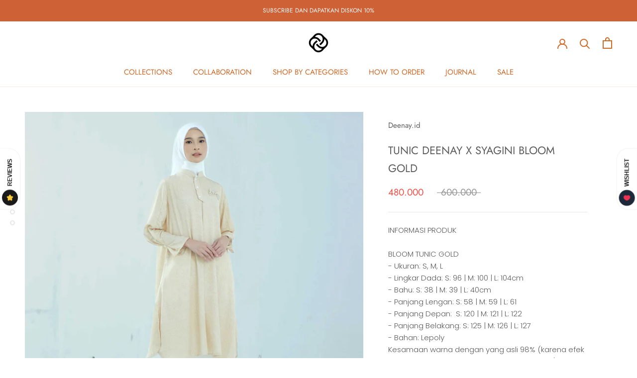

--- FILE ---
content_type: text/html; charset=utf-8
request_url: https://deenay.id/products/tunic-deenay-x-syagini-bloom-gold
body_size: 29807
content:
<!doctype html>

<html class="no-js" lang="en">
  <head>
    <!-- Google Tag Manager -->
    <script>
      (function(w,d,s,l,i){w[l]=w[l]||[];w[l].push({'gtm.start':
      new Date().getTime(),event:'gtm.js'});var f=d.getElementsByTagName(s)[0],
      j=d.createElement(s),dl=l!='dataLayer'?'&l='+l:'';j.async=true;j.src=
      'https://www.googletagmanager.com/gtm.js?id='+i+dl;f.parentNode.insertBefore(j,f);
      })(window,document,'script','dataLayer','GTM-5RQHB6M');
    </script>
    <!-- End Google Tag Manager -->

    <script
      data-ad-client="ca-pub-6275194327296056"
      async
      src="https://pagead2.googlesyndication.com/pagead/js/adsbygoogle.js"
    ></script>
    <meta name="google-site-verification" content="VdwaB382YjtwdyFzGuxX_u72R_4SWTeT945H5VAz2Pg">
    <meta charset="utf-8">
    <meta http-equiv="X-UA-Compatible" content="IE=edge,chrome=1">
    <meta
      name="viewport"
      content="width=device-width, initial-scale=1.0, height=device-height, minimum-scale=1.0, user-scalable=0"
    >
    <meta name="theme-color" content="">

    <title>
      TUNIC DEENAY X SYAGINI BLOOM GOLD
      
      
       &ndash; Deenay.id
    </title><meta name="description" content="INFORMASI PRODUK BLOOM TUNIC GOLD- Ukuran: S, M, L- Lingkar Dada: S: 96 | M: 100 | L: 104cm- Bahu: S: 38 | M: 39 | L: 40cm- Panjang Lengan: S: 58 | M: 59 | L: 61- Panjang Depan:  S: 120 | M: 121 | L: 122- Panjang Belakang: S: 125 | M: 126 | L: 127- Bahan: LepolyKesamaan warna dengan yang asli 98% (karena efek cahaya da"><link rel="canonical" href="https://deenay.id/products/tunic-deenay-x-syagini-bloom-gold"><link rel="shortcut icon" href="//deenay.id/cdn/shop/files/Untitled_design_1_48x48.png?v=1719041255" type="image/png"><meta property="og:type" content="product">
  <meta property="og:title" content="TUNIC DEENAY X SYAGINI BLOOM GOLD"><meta property="og:image" content="http://deenay.id/cdn/shop/files/tunic4_grande.jpg?v=1693754375">
    <meta property="og:image:secure_url" content="https://deenay.id/cdn/shop/files/tunic4_grande.jpg?v=1693754375"><meta property="og:image" content="http://deenay.id/cdn/shop/files/tunic5_grande.jpg?v=1693754374">
    <meta property="og:image:secure_url" content="https://deenay.id/cdn/shop/files/tunic5_grande.jpg?v=1693754374"><meta property="og:image" content="http://deenay.id/cdn/shop/files/tunic6_grande.jpg?v=1693754374">
    <meta property="og:image:secure_url" content="https://deenay.id/cdn/shop/files/tunic6_grande.jpg?v=1693754374"><meta property="product:price:amount" content="480.000,00">
  <meta property="product:price:currency" content="IDR"><meta property="og:description" content="INFORMASI PRODUK BLOOM TUNIC GOLD- Ukuran: S, M, L- Lingkar Dada: S: 96 | M: 100 | L: 104cm- Bahu: S: 38 | M: 39 | L: 40cm- Panjang Lengan: S: 58 | M: 59 | L: 61- Panjang Depan:  S: 120 | M: 121 | L: 122- Panjang Belakang: S: 125 | M: 126 | L: 127- Bahan: LepolyKesamaan warna dengan yang asli 98% (karena efek cahaya da"><meta property="og:url" content="https://deenay.id/products/tunic-deenay-x-syagini-bloom-gold">
<meta property="og:site_name" content="Deenay.id"><meta name="twitter:card" content="summary"><meta name="twitter:title" content="TUNIC DEENAY X SYAGINI BLOOM GOLD">
  <meta name="twitter:description" content="INFORMASI PRODUK
BLOOM TUNIC GOLD- Ukuran: S, M, L- Lingkar Dada: S: 96 | M: 100 | L: 104cm- Bahu: S: 38 | M: 39 | L: 40cm- Panjang Lengan: S: 58 | M: 59 | L: 61- Panjang Depan:  S: 120 | M: 121 | L: 122- Panjang Belakang: S: 125 | M: 126 | L: 127- Bahan: LepolyKesamaan warna dengan yang asli 98% (karena efek cahaya dan layar masing-masing perangkat)
PRODUCT INFORMATION
BLOOM TUNIC GOLD- Size: S, M, L- Bust: S: 96 | M: 100 | L: 104cm- Shoulder: S: 38 | M: 39 | L: 40cm- Sleeve: S: 58 | M: 59 | L: 61- Front Length:  S: 120 | M: 121 | L: 122- Back Length: S: 125 | M: 126 | L: 127- Material: LepolyColor of similarity to the original 98% (due to the light effect and screen of each device)">
  <meta name="twitter:image" content="https://deenay.id/cdn/shop/files/tunic4_600x600_crop_center.jpg?v=1693754375">

    <script>window.performance && window.performance.mark && window.performance.mark('shopify.content_for_header.start');</script><meta id="shopify-digital-wallet" name="shopify-digital-wallet" content="/25844252757/digital_wallets/dialog">
<link rel="alternate" hreflang="x-default" href="https://deenay.id/products/tunic-deenay-x-syagini-bloom-gold">
<link rel="alternate" hreflang="en" href="https://deenay.id/products/tunic-deenay-x-syagini-bloom-gold">
<link rel="alternate" hreflang="id" href="https://deenay.id/id/products/tunic-deenay-x-syagini-bloom-gold">
<link rel="alternate" type="application/json+oembed" href="https://deenay.id/products/tunic-deenay-x-syagini-bloom-gold.oembed">
<script async="async" src="/checkouts/internal/preloads.js?locale=en-ID"></script>
<script id="shopify-features" type="application/json">{"accessToken":"aa498eb5ac3770f4eeac2932da42d19a","betas":["rich-media-storefront-analytics"],"domain":"deenay.id","predictiveSearch":true,"shopId":25844252757,"locale":"en"}</script>
<script>var Shopify = Shopify || {};
Shopify.shop = "deenay-id.myshopify.com";
Shopify.locale = "en";
Shopify.currency = {"active":"IDR","rate":"1.0"};
Shopify.country = "ID";
Shopify.theme = {"name":"Prestige","id":79650488405,"schema_name":"Prestige","schema_version":"4.5.5","theme_store_id":855,"role":"main"};
Shopify.theme.handle = "null";
Shopify.theme.style = {"id":null,"handle":null};
Shopify.cdnHost = "deenay.id/cdn";
Shopify.routes = Shopify.routes || {};
Shopify.routes.root = "/";</script>
<script type="module">!function(o){(o.Shopify=o.Shopify||{}).modules=!0}(window);</script>
<script>!function(o){function n(){var o=[];function n(){o.push(Array.prototype.slice.apply(arguments))}return n.q=o,n}var t=o.Shopify=o.Shopify||{};t.loadFeatures=n(),t.autoloadFeatures=n()}(window);</script>
<script id="shop-js-analytics" type="application/json">{"pageType":"product"}</script>
<script defer="defer" async type="module" src="//deenay.id/cdn/shopifycloud/shop-js/modules/v2/client.init-shop-cart-sync_C5BV16lS.en.esm.js"></script>
<script defer="defer" async type="module" src="//deenay.id/cdn/shopifycloud/shop-js/modules/v2/chunk.common_CygWptCX.esm.js"></script>
<script type="module">
  await import("//deenay.id/cdn/shopifycloud/shop-js/modules/v2/client.init-shop-cart-sync_C5BV16lS.en.esm.js");
await import("//deenay.id/cdn/shopifycloud/shop-js/modules/v2/chunk.common_CygWptCX.esm.js");

  window.Shopify.SignInWithShop?.initShopCartSync?.({"fedCMEnabled":true,"windoidEnabled":true});

</script>
<script>(function() {
  var isLoaded = false;
  function asyncLoad() {
    if (isLoaded) return;
    isLoaded = true;
    var urls = ["https:\/\/getbutton.io\/shopify\/widget\/25844252757.js?v=1574329490\u0026shop=deenay-id.myshopify.com","https:\/\/cdn.shopify.com\/s\/files\/1\/0683\/1371\/0892\/files\/splmn-shopify-prod-August-31.min.js?v=1693985059\u0026shop=deenay-id.myshopify.com","https:\/\/www.pxucdn.com\/apps\/uso.js?shop=deenay-id.myshopify.com","https:\/\/amaicdn.com\/pricing-by-quantity\/js\/clear-cart.js?shop=deenay-id.myshopify.com","\/\/cdn.shopify.com\/proxy\/f7882bee4000a0e63102b88fa04fc28425f3f613d1d03b6fef51fe7437a9eed9\/storage.googleapis.com\/adnabu-shopify\/online-store\/4465d05e539f41718b2c3d7d1706641872.min.js?shop=deenay-id.myshopify.com\u0026sp-cache-control=cHVibGljLCBtYXgtYWdlPTkwMA","https:\/\/cdn.hextom.com\/js\/eventpromotionbar.js?shop=deenay-id.myshopify.com"];
    for (var i = 0; i < urls.length; i++) {
      var s = document.createElement('script');
      s.type = 'text/javascript';
      s.async = true;
      s.src = urls[i];
      var x = document.getElementsByTagName('script')[0];
      x.parentNode.insertBefore(s, x);
    }
  };
  if(window.attachEvent) {
    window.attachEvent('onload', asyncLoad);
  } else {
    window.addEventListener('load', asyncLoad, false);
  }
})();</script>
<script id="__st">var __st={"a":25844252757,"offset":25200,"reqid":"7178e14e-8ab8-4a43-9bb5-0b59cbe1cb80-1768801775","pageurl":"deenay.id\/products\/tunic-deenay-x-syagini-bloom-gold","u":"29796afb29e8","p":"product","rtyp":"product","rid":8121085198549};</script>
<script>window.ShopifyPaypalV4VisibilityTracking = true;</script>
<script id="captcha-bootstrap">!function(){'use strict';const t='contact',e='account',n='new_comment',o=[[t,t],['blogs',n],['comments',n],[t,'customer']],c=[[e,'customer_login'],[e,'guest_login'],[e,'recover_customer_password'],[e,'create_customer']],r=t=>t.map((([t,e])=>`form[action*='/${t}']:not([data-nocaptcha='true']) input[name='form_type'][value='${e}']`)).join(','),a=t=>()=>t?[...document.querySelectorAll(t)].map((t=>t.form)):[];function s(){const t=[...o],e=r(t);return a(e)}const i='password',u='form_key',d=['recaptcha-v3-token','g-recaptcha-response','h-captcha-response',i],f=()=>{try{return window.sessionStorage}catch{return}},m='__shopify_v',_=t=>t.elements[u];function p(t,e,n=!1){try{const o=window.sessionStorage,c=JSON.parse(o.getItem(e)),{data:r}=function(t){const{data:e,action:n}=t;return t[m]||n?{data:e,action:n}:{data:t,action:n}}(c);for(const[e,n]of Object.entries(r))t.elements[e]&&(t.elements[e].value=n);n&&o.removeItem(e)}catch(o){console.error('form repopulation failed',{error:o})}}const l='form_type',E='cptcha';function T(t){t.dataset[E]=!0}const w=window,h=w.document,L='Shopify',v='ce_forms',y='captcha';let A=!1;((t,e)=>{const n=(g='f06e6c50-85a8-45c8-87d0-21a2b65856fe',I='https://cdn.shopify.com/shopifycloud/storefront-forms-hcaptcha/ce_storefront_forms_captcha_hcaptcha.v1.5.2.iife.js',D={infoText:'Protected by hCaptcha',privacyText:'Privacy',termsText:'Terms'},(t,e,n)=>{const o=w[L][v],c=o.bindForm;if(c)return c(t,g,e,D).then(n);var r;o.q.push([[t,g,e,D],n]),r=I,A||(h.body.append(Object.assign(h.createElement('script'),{id:'captcha-provider',async:!0,src:r})),A=!0)});var g,I,D;w[L]=w[L]||{},w[L][v]=w[L][v]||{},w[L][v].q=[],w[L][y]=w[L][y]||{},w[L][y].protect=function(t,e){n(t,void 0,e),T(t)},Object.freeze(w[L][y]),function(t,e,n,w,h,L){const[v,y,A,g]=function(t,e,n){const i=e?o:[],u=t?c:[],d=[...i,...u],f=r(d),m=r(i),_=r(d.filter((([t,e])=>n.includes(e))));return[a(f),a(m),a(_),s()]}(w,h,L),I=t=>{const e=t.target;return e instanceof HTMLFormElement?e:e&&e.form},D=t=>v().includes(t);t.addEventListener('submit',(t=>{const e=I(t);if(!e)return;const n=D(e)&&!e.dataset.hcaptchaBound&&!e.dataset.recaptchaBound,o=_(e),c=g().includes(e)&&(!o||!o.value);(n||c)&&t.preventDefault(),c&&!n&&(function(t){try{if(!f())return;!function(t){const e=f();if(!e)return;const n=_(t);if(!n)return;const o=n.value;o&&e.removeItem(o)}(t);const e=Array.from(Array(32),(()=>Math.random().toString(36)[2])).join('');!function(t,e){_(t)||t.append(Object.assign(document.createElement('input'),{type:'hidden',name:u})),t.elements[u].value=e}(t,e),function(t,e){const n=f();if(!n)return;const o=[...t.querySelectorAll(`input[type='${i}']`)].map((({name:t})=>t)),c=[...d,...o],r={};for(const[a,s]of new FormData(t).entries())c.includes(a)||(r[a]=s);n.setItem(e,JSON.stringify({[m]:1,action:t.action,data:r}))}(t,e)}catch(e){console.error('failed to persist form',e)}}(e),e.submit())}));const S=(t,e)=>{t&&!t.dataset[E]&&(n(t,e.some((e=>e===t))),T(t))};for(const o of['focusin','change'])t.addEventListener(o,(t=>{const e=I(t);D(e)&&S(e,y())}));const B=e.get('form_key'),M=e.get(l),P=B&&M;t.addEventListener('DOMContentLoaded',(()=>{const t=y();if(P)for(const e of t)e.elements[l].value===M&&p(e,B);[...new Set([...A(),...v().filter((t=>'true'===t.dataset.shopifyCaptcha))])].forEach((e=>S(e,t)))}))}(h,new URLSearchParams(w.location.search),n,t,e,['guest_login'])})(!0,!0)}();</script>
<script integrity="sha256-4kQ18oKyAcykRKYeNunJcIwy7WH5gtpwJnB7kiuLZ1E=" data-source-attribution="shopify.loadfeatures" defer="defer" src="//deenay.id/cdn/shopifycloud/storefront/assets/storefront/load_feature-a0a9edcb.js" crossorigin="anonymous"></script>
<script data-source-attribution="shopify.dynamic_checkout.dynamic.init">var Shopify=Shopify||{};Shopify.PaymentButton=Shopify.PaymentButton||{isStorefrontPortableWallets:!0,init:function(){window.Shopify.PaymentButton.init=function(){};var t=document.createElement("script");t.src="https://deenay.id/cdn/shopifycloud/portable-wallets/latest/portable-wallets.en.js",t.type="module",document.head.appendChild(t)}};
</script>
<script data-source-attribution="shopify.dynamic_checkout.buyer_consent">
  function portableWalletsHideBuyerConsent(e){var t=document.getElementById("shopify-buyer-consent"),n=document.getElementById("shopify-subscription-policy-button");t&&n&&(t.classList.add("hidden"),t.setAttribute("aria-hidden","true"),n.removeEventListener("click",e))}function portableWalletsShowBuyerConsent(e){var t=document.getElementById("shopify-buyer-consent"),n=document.getElementById("shopify-subscription-policy-button");t&&n&&(t.classList.remove("hidden"),t.removeAttribute("aria-hidden"),n.addEventListener("click",e))}window.Shopify?.PaymentButton&&(window.Shopify.PaymentButton.hideBuyerConsent=portableWalletsHideBuyerConsent,window.Shopify.PaymentButton.showBuyerConsent=portableWalletsShowBuyerConsent);
</script>
<script data-source-attribution="shopify.dynamic_checkout.cart.bootstrap">document.addEventListener("DOMContentLoaded",(function(){function t(){return document.querySelector("shopify-accelerated-checkout-cart, shopify-accelerated-checkout")}if(t())Shopify.PaymentButton.init();else{new MutationObserver((function(e,n){t()&&(Shopify.PaymentButton.init(),n.disconnect())})).observe(document.body,{childList:!0,subtree:!0})}}));
</script>
<link id="shopify-accelerated-checkout-styles" rel="stylesheet" media="screen" href="https://deenay.id/cdn/shopifycloud/portable-wallets/latest/accelerated-checkout-backwards-compat.css" crossorigin="anonymous">
<style id="shopify-accelerated-checkout-cart">
        #shopify-buyer-consent {
  margin-top: 1em;
  display: inline-block;
  width: 100%;
}

#shopify-buyer-consent.hidden {
  display: none;
}

#shopify-subscription-policy-button {
  background: none;
  border: none;
  padding: 0;
  text-decoration: underline;
  font-size: inherit;
  cursor: pointer;
}

#shopify-subscription-policy-button::before {
  box-shadow: none;
}

      </style>

<script>window.performance && window.performance.mark && window.performance.mark('shopify.content_for_header.end');</script>

    <link rel="stylesheet" href="//deenay.id/cdn/shop/t/5/assets/theme.scss.css?v=149643700377334796111762242745">

    <script>
      // This allows to expose several variables to the global scope, to be used in scripts
      window.theme = {
        template: "product",
        localeRootUrl: '',
        shopCurrency: "IDR",
        moneyFormat: "{{amount_with_comma_separator}}",
        moneyWithCurrencyFormat: "Rp {{amount_with_comma_separator}}",
        useNativeMultiCurrency: false,
        currencyConversionEnabled: false,
        currencyConversionMoneyFormat: "money_format",
        currencyConversionRoundAmounts: true,
        productImageSize: "natural",
        searchMode: "product,article",
        showPageTransition: true,
        showElementStaggering: true,
        showImageZooming: true
      };

      window.languages = {
        cartAddNote: "Add Order Note",
        cartEditNote: "Edit Order Note",
        productImageLoadingError: "This image could not be loaded. Please try to reload the page.",
        productFormAddToCart: "Add to cart",
        productFormUnavailable: "Unavailable",
        productFormSoldOut: "Sold Out",
        shippingEstimatorOneResult: "1 option available:",
        shippingEstimatorMoreResults: "{{count}} options available:",
        shippingEstimatorNoResults: "No shipping could be found"
      };

      window.lazySizesConfig = {
        loadHidden: false,
        hFac: 0.5,
        expFactor: 2,
        ricTimeout: 150,
        lazyClass: 'Image--lazyLoad',
        loadingClass: 'Image--lazyLoading',
        loadedClass: 'Image--lazyLoaded'
      };

      document.documentElement.className = document.documentElement.className.replace('no-js', 'js');
      document.documentElement.style.setProperty('--window-height', window.innerHeight + 'px');

      // We do a quick detection of some features (we could use Modernizr but for so little...)
      (function() {
        document.documentElement.className += ((window.CSS && window.CSS.supports('(position: sticky) or (position: -webkit-sticky)')) ? ' supports-sticky' : ' no-supports-sticky');
        document.documentElement.className += (window.matchMedia('(-moz-touch-enabled: 1), (hover: none)')).matches ? ' no-supports-hover' : ' supports-hover';
      }());
    </script>

    <script src="//deenay.id/cdn/shop/t/5/assets/lazysizes.min.js?v=174358363404432586981574406326" async></script>

    
<script
      src="https://polyfill-fastly.net/v3/polyfill.min.js?unknown=polyfill&features=fetch,Element.prototype.closest,Element.prototype.remove,Element.prototype.classList,Array.prototype.includes,Array.prototype.fill,Object.assign,CustomEvent,IntersectionObserver,IntersectionObserverEntry,URL"
      defer
    ></script>
    <script src="//deenay.id/cdn/shop/t/5/assets/libs.min.js?v=88466822118989791001574406327" defer></script>
    <script src="//deenay.id/cdn/shop/t/5/assets/theme.min.js?v=137311001532428134781574406329" defer></script>
    <script src="//deenay.id/cdn/shop/t/5/assets/custom.js?v=183944157590872491501574406325" defer></script>

    <script>
      (function () {
        window.onpageshow = function() {
          if (window.theme.showPageTransition) {
            var pageTransition = document.querySelector('.PageTransition');

            if (pageTransition) {
              pageTransition.style.visibility = 'visible';
              pageTransition.style.opacity = '0';
            }
          }

          // When the page is loaded from the cache, we have to reload the cart content
          document.documentElement.dispatchEvent(new CustomEvent('cart:refresh', {
            bubbles: true
          }));
        };
      })();
    </script>

    
  <script type="application/ld+json">
  {
    "@context": "http://schema.org",
    "@type": "Product",
    "offers": [{
          "@type": "Offer",
          "name": "S",
          "availability":"https://schema.org/InStock",
          "price": "480.000,00",
          "priceCurrency": "IDR",
          "priceValidUntil": "2026-01-29","url": "/products/tunic-deenay-x-syagini-bloom-gold/products/tunic-deenay-x-syagini-bloom-gold?variant=44583447199957"
        },
{
          "@type": "Offer",
          "name": "M",
          "availability":"https://schema.org/InStock",
          "price": "480.000,00",
          "priceCurrency": "IDR",
          "priceValidUntil": "2026-01-29","url": "/products/tunic-deenay-x-syagini-bloom-gold/products/tunic-deenay-x-syagini-bloom-gold?variant=44583447232725"
        },
{
          "@type": "Offer",
          "name": "L",
          "availability":"https://schema.org/OutOfStock",
          "price": "480.000,00",
          "priceCurrency": "IDR",
          "priceValidUntil": "2026-01-29","url": "/products/tunic-deenay-x-syagini-bloom-gold/products/tunic-deenay-x-syagini-bloom-gold?variant=44583447265493"
        }
],

    "brand": {
      "name": "Deenay.id"
    },
    "name": "TUNIC DEENAY X SYAGINI BLOOM GOLD",
    "description": "INFORMASI PRODUK\nBLOOM TUNIC GOLD- Ukuran: S, M, L- Lingkar Dada: S: 96 | M: 100 | L: 104cm- Bahu: S: 38 | M: 39 | L: 40cm- Panjang Lengan: S: 58 | M: 59 | L: 61- Panjang Depan:  S: 120 | M: 121 | L: 122- Panjang Belakang: S: 125 | M: 126 | L: 127- Bahan: LepolyKesamaan warna dengan yang asli 98% (karena efek cahaya dan layar masing-masing perangkat)\nPRODUCT INFORMATION\nBLOOM TUNIC GOLD- Size: S, M, L- Bust: S: 96 | M: 100 | L: 104cm- Shoulder: S: 38 | M: 39 | L: 40cm- Sleeve: S: 58 | M: 59 | L: 61- Front Length:  S: 120 | M: 121 | L: 122- Back Length: S: 125 | M: 126 | L: 127- Material: LepolyColor of similarity to the original 98% (due to the light effect and screen of each device)",
    "category": "",
    "url": "/products/tunic-deenay-x-syagini-bloom-gold/products/tunic-deenay-x-syagini-bloom-gold",
    "sku": null,
    "image": {
      "@type": "ImageObject",
      "url": "https://deenay.id/cdn/shop/files/tunic4_1024x.jpg?v=1693754375",
      "image": "https://deenay.id/cdn/shop/files/tunic4_1024x.jpg?v=1693754375",
      "name": "TUNIC DEENAY X SYAGINI BLOOM GOLD",
      "width": "1024",
      "height": "1024"
    }
  }
  </script>



  <script type="application/ld+json">
  {
    "@context": "http://schema.org",
    "@type": "BreadcrumbList",
  "itemListElement": [{
      "@type": "ListItem",
      "position": 1,
      "name": "Translation missing: en.general.breadcrumb.home",
      "item": "https://deenay.id"
    },{
          "@type": "ListItem",
          "position": 2,
          "name": "TUNIC DEENAY X SYAGINI BLOOM GOLD",
          "item": "https://deenay.id/products/tunic-deenay-x-syagini-bloom-gold"
        }]
  }
  </script>

  <link href="https://monorail-edge.shopifysvc.com" rel="dns-prefetch">
<script>(function(){if ("sendBeacon" in navigator && "performance" in window) {try {var session_token_from_headers = performance.getEntriesByType('navigation')[0].serverTiming.find(x => x.name == '_s').description;} catch {var session_token_from_headers = undefined;}var session_cookie_matches = document.cookie.match(/_shopify_s=([^;]*)/);var session_token_from_cookie = session_cookie_matches && session_cookie_matches.length === 2 ? session_cookie_matches[1] : "";var session_token = session_token_from_headers || session_token_from_cookie || "";function handle_abandonment_event(e) {var entries = performance.getEntries().filter(function(entry) {return /monorail-edge.shopifysvc.com/.test(entry.name);});if (!window.abandonment_tracked && entries.length === 0) {window.abandonment_tracked = true;var currentMs = Date.now();var navigation_start = performance.timing.navigationStart;var payload = {shop_id: 25844252757,url: window.location.href,navigation_start,duration: currentMs - navigation_start,session_token,page_type: "product"};window.navigator.sendBeacon("https://monorail-edge.shopifysvc.com/v1/produce", JSON.stringify({schema_id: "online_store_buyer_site_abandonment/1.1",payload: payload,metadata: {event_created_at_ms: currentMs,event_sent_at_ms: currentMs}}));}}window.addEventListener('pagehide', handle_abandonment_event);}}());</script>
<script id="web-pixels-manager-setup">(function e(e,d,r,n,o){if(void 0===o&&(o={}),!Boolean(null===(a=null===(i=window.Shopify)||void 0===i?void 0:i.analytics)||void 0===a?void 0:a.replayQueue)){var i,a;window.Shopify=window.Shopify||{};var t=window.Shopify;t.analytics=t.analytics||{};var s=t.analytics;s.replayQueue=[],s.publish=function(e,d,r){return s.replayQueue.push([e,d,r]),!0};try{self.performance.mark("wpm:start")}catch(e){}var l=function(){var e={modern:/Edge?\/(1{2}[4-9]|1[2-9]\d|[2-9]\d{2}|\d{4,})\.\d+(\.\d+|)|Firefox\/(1{2}[4-9]|1[2-9]\d|[2-9]\d{2}|\d{4,})\.\d+(\.\d+|)|Chrom(ium|e)\/(9{2}|\d{3,})\.\d+(\.\d+|)|(Maci|X1{2}).+ Version\/(15\.\d+|(1[6-9]|[2-9]\d|\d{3,})\.\d+)([,.]\d+|)( \(\w+\)|)( Mobile\/\w+|) Safari\/|Chrome.+OPR\/(9{2}|\d{3,})\.\d+\.\d+|(CPU[ +]OS|iPhone[ +]OS|CPU[ +]iPhone|CPU IPhone OS|CPU iPad OS)[ +]+(15[._]\d+|(1[6-9]|[2-9]\d|\d{3,})[._]\d+)([._]\d+|)|Android:?[ /-](13[3-9]|1[4-9]\d|[2-9]\d{2}|\d{4,})(\.\d+|)(\.\d+|)|Android.+Firefox\/(13[5-9]|1[4-9]\d|[2-9]\d{2}|\d{4,})\.\d+(\.\d+|)|Android.+Chrom(ium|e)\/(13[3-9]|1[4-9]\d|[2-9]\d{2}|\d{4,})\.\d+(\.\d+|)|SamsungBrowser\/([2-9]\d|\d{3,})\.\d+/,legacy:/Edge?\/(1[6-9]|[2-9]\d|\d{3,})\.\d+(\.\d+|)|Firefox\/(5[4-9]|[6-9]\d|\d{3,})\.\d+(\.\d+|)|Chrom(ium|e)\/(5[1-9]|[6-9]\d|\d{3,})\.\d+(\.\d+|)([\d.]+$|.*Safari\/(?![\d.]+ Edge\/[\d.]+$))|(Maci|X1{2}).+ Version\/(10\.\d+|(1[1-9]|[2-9]\d|\d{3,})\.\d+)([,.]\d+|)( \(\w+\)|)( Mobile\/\w+|) Safari\/|Chrome.+OPR\/(3[89]|[4-9]\d|\d{3,})\.\d+\.\d+|(CPU[ +]OS|iPhone[ +]OS|CPU[ +]iPhone|CPU IPhone OS|CPU iPad OS)[ +]+(10[._]\d+|(1[1-9]|[2-9]\d|\d{3,})[._]\d+)([._]\d+|)|Android:?[ /-](13[3-9]|1[4-9]\d|[2-9]\d{2}|\d{4,})(\.\d+|)(\.\d+|)|Mobile Safari.+OPR\/([89]\d|\d{3,})\.\d+\.\d+|Android.+Firefox\/(13[5-9]|1[4-9]\d|[2-9]\d{2}|\d{4,})\.\d+(\.\d+|)|Android.+Chrom(ium|e)\/(13[3-9]|1[4-9]\d|[2-9]\d{2}|\d{4,})\.\d+(\.\d+|)|Android.+(UC? ?Browser|UCWEB|U3)[ /]?(15\.([5-9]|\d{2,})|(1[6-9]|[2-9]\d|\d{3,})\.\d+)\.\d+|SamsungBrowser\/(5\.\d+|([6-9]|\d{2,})\.\d+)|Android.+MQ{2}Browser\/(14(\.(9|\d{2,})|)|(1[5-9]|[2-9]\d|\d{3,})(\.\d+|))(\.\d+|)|K[Aa][Ii]OS\/(3\.\d+|([4-9]|\d{2,})\.\d+)(\.\d+|)/},d=e.modern,r=e.legacy,n=navigator.userAgent;return n.match(d)?"modern":n.match(r)?"legacy":"unknown"}(),u="modern"===l?"modern":"legacy",c=(null!=n?n:{modern:"",legacy:""})[u],f=function(e){return[e.baseUrl,"/wpm","/b",e.hashVersion,"modern"===e.buildTarget?"m":"l",".js"].join("")}({baseUrl:d,hashVersion:r,buildTarget:u}),m=function(e){var d=e.version,r=e.bundleTarget,n=e.surface,o=e.pageUrl,i=e.monorailEndpoint;return{emit:function(e){var a=e.status,t=e.errorMsg,s=(new Date).getTime(),l=JSON.stringify({metadata:{event_sent_at_ms:s},events:[{schema_id:"web_pixels_manager_load/3.1",payload:{version:d,bundle_target:r,page_url:o,status:a,surface:n,error_msg:t},metadata:{event_created_at_ms:s}}]});if(!i)return console&&console.warn&&console.warn("[Web Pixels Manager] No Monorail endpoint provided, skipping logging."),!1;try{return self.navigator.sendBeacon.bind(self.navigator)(i,l)}catch(e){}var u=new XMLHttpRequest;try{return u.open("POST",i,!0),u.setRequestHeader("Content-Type","text/plain"),u.send(l),!0}catch(e){return console&&console.warn&&console.warn("[Web Pixels Manager] Got an unhandled error while logging to Monorail."),!1}}}}({version:r,bundleTarget:l,surface:e.surface,pageUrl:self.location.href,monorailEndpoint:e.monorailEndpoint});try{o.browserTarget=l,function(e){var d=e.src,r=e.async,n=void 0===r||r,o=e.onload,i=e.onerror,a=e.sri,t=e.scriptDataAttributes,s=void 0===t?{}:t,l=document.createElement("script"),u=document.querySelector("head"),c=document.querySelector("body");if(l.async=n,l.src=d,a&&(l.integrity=a,l.crossOrigin="anonymous"),s)for(var f in s)if(Object.prototype.hasOwnProperty.call(s,f))try{l.dataset[f]=s[f]}catch(e){}if(o&&l.addEventListener("load",o),i&&l.addEventListener("error",i),u)u.appendChild(l);else{if(!c)throw new Error("Did not find a head or body element to append the script");c.appendChild(l)}}({src:f,async:!0,onload:function(){if(!function(){var e,d;return Boolean(null===(d=null===(e=window.Shopify)||void 0===e?void 0:e.analytics)||void 0===d?void 0:d.initialized)}()){var d=window.webPixelsManager.init(e)||void 0;if(d){var r=window.Shopify.analytics;r.replayQueue.forEach((function(e){var r=e[0],n=e[1],o=e[2];d.publishCustomEvent(r,n,o)})),r.replayQueue=[],r.publish=d.publishCustomEvent,r.visitor=d.visitor,r.initialized=!0}}},onerror:function(){return m.emit({status:"failed",errorMsg:"".concat(f," has failed to load")})},sri:function(e){var d=/^sha384-[A-Za-z0-9+/=]+$/;return"string"==typeof e&&d.test(e)}(c)?c:"",scriptDataAttributes:o}),m.emit({status:"loading"})}catch(e){m.emit({status:"failed",errorMsg:(null==e?void 0:e.message)||"Unknown error"})}}})({shopId: 25844252757,storefrontBaseUrl: "https://deenay.id",extensionsBaseUrl: "https://extensions.shopifycdn.com/cdn/shopifycloud/web-pixels-manager",monorailEndpoint: "https://monorail-edge.shopifysvc.com/unstable/produce_batch",surface: "storefront-renderer",enabledBetaFlags: ["2dca8a86"],webPixelsConfigList: [{"id":"387547349","configuration":"{\"pixelCode\":\"CKR1QLBC77U2D0OJ2UF0\"}","eventPayloadVersion":"v1","runtimeContext":"STRICT","scriptVersion":"22e92c2ad45662f435e4801458fb78cc","type":"APP","apiClientId":4383523,"privacyPurposes":["ANALYTICS","MARKETING","SALE_OF_DATA"],"dataSharingAdjustments":{"protectedCustomerApprovalScopes":["read_customer_address","read_customer_email","read_customer_name","read_customer_personal_data","read_customer_phone"]}},{"id":"154665173","configuration":"{\"pixel_id\":\"1225256894528687\",\"pixel_type\":\"facebook_pixel\",\"metaapp_system_user_token\":\"-\"}","eventPayloadVersion":"v1","runtimeContext":"OPEN","scriptVersion":"ca16bc87fe92b6042fbaa3acc2fbdaa6","type":"APP","apiClientId":2329312,"privacyPurposes":["ANALYTICS","MARKETING","SALE_OF_DATA"],"dataSharingAdjustments":{"protectedCustomerApprovalScopes":["read_customer_address","read_customer_email","read_customer_name","read_customer_personal_data","read_customer_phone"]}},{"id":"shopify-app-pixel","configuration":"{}","eventPayloadVersion":"v1","runtimeContext":"STRICT","scriptVersion":"0450","apiClientId":"shopify-pixel","type":"APP","privacyPurposes":["ANALYTICS","MARKETING"]},{"id":"shopify-custom-pixel","eventPayloadVersion":"v1","runtimeContext":"LAX","scriptVersion":"0450","apiClientId":"shopify-pixel","type":"CUSTOM","privacyPurposes":["ANALYTICS","MARKETING"]}],isMerchantRequest: false,initData: {"shop":{"name":"Deenay.id","paymentSettings":{"currencyCode":"IDR"},"myshopifyDomain":"deenay-id.myshopify.com","countryCode":"ID","storefrontUrl":"https:\/\/deenay.id"},"customer":null,"cart":null,"checkout":null,"productVariants":[{"price":{"amount":480000.0,"currencyCode":"IDR"},"product":{"title":"TUNIC DEENAY X SYAGINI BLOOM GOLD","vendor":"Deenay.id","id":"8121085198549","untranslatedTitle":"TUNIC DEENAY X SYAGINI BLOOM GOLD","url":"\/products\/tunic-deenay-x-syagini-bloom-gold","type":""},"id":"44583447199957","image":{"src":"\/\/deenay.id\/cdn\/shop\/files\/tunic4.jpg?v=1693754375"},"sku":null,"title":"S","untranslatedTitle":"S"},{"price":{"amount":480000.0,"currencyCode":"IDR"},"product":{"title":"TUNIC DEENAY X SYAGINI BLOOM GOLD","vendor":"Deenay.id","id":"8121085198549","untranslatedTitle":"TUNIC DEENAY X SYAGINI BLOOM GOLD","url":"\/products\/tunic-deenay-x-syagini-bloom-gold","type":""},"id":"44583447232725","image":{"src":"\/\/deenay.id\/cdn\/shop\/files\/tunic4.jpg?v=1693754375"},"sku":null,"title":"M","untranslatedTitle":"M"},{"price":{"amount":480000.0,"currencyCode":"IDR"},"product":{"title":"TUNIC DEENAY X SYAGINI BLOOM GOLD","vendor":"Deenay.id","id":"8121085198549","untranslatedTitle":"TUNIC DEENAY X SYAGINI BLOOM GOLD","url":"\/products\/tunic-deenay-x-syagini-bloom-gold","type":""},"id":"44583447265493","image":{"src":"\/\/deenay.id\/cdn\/shop\/files\/tunic4.jpg?v=1693754375"},"sku":null,"title":"L","untranslatedTitle":"L"}],"purchasingCompany":null},},"https://deenay.id/cdn","fcfee988w5aeb613cpc8e4bc33m6693e112",{"modern":"","legacy":""},{"shopId":"25844252757","storefrontBaseUrl":"https:\/\/deenay.id","extensionBaseUrl":"https:\/\/extensions.shopifycdn.com\/cdn\/shopifycloud\/web-pixels-manager","surface":"storefront-renderer","enabledBetaFlags":"[\"2dca8a86\"]","isMerchantRequest":"false","hashVersion":"fcfee988w5aeb613cpc8e4bc33m6693e112","publish":"custom","events":"[[\"page_viewed\",{}],[\"product_viewed\",{\"productVariant\":{\"price\":{\"amount\":480000.0,\"currencyCode\":\"IDR\"},\"product\":{\"title\":\"TUNIC DEENAY X SYAGINI BLOOM GOLD\",\"vendor\":\"Deenay.id\",\"id\":\"8121085198549\",\"untranslatedTitle\":\"TUNIC DEENAY X SYAGINI BLOOM GOLD\",\"url\":\"\/products\/tunic-deenay-x-syagini-bloom-gold\",\"type\":\"\"},\"id\":\"44583447199957\",\"image\":{\"src\":\"\/\/deenay.id\/cdn\/shop\/files\/tunic4.jpg?v=1693754375\"},\"sku\":null,\"title\":\"S\",\"untranslatedTitle\":\"S\"}}]]"});</script><script>
  window.ShopifyAnalytics = window.ShopifyAnalytics || {};
  window.ShopifyAnalytics.meta = window.ShopifyAnalytics.meta || {};
  window.ShopifyAnalytics.meta.currency = 'IDR';
  var meta = {"product":{"id":8121085198549,"gid":"gid:\/\/shopify\/Product\/8121085198549","vendor":"Deenay.id","type":"","handle":"tunic-deenay-x-syagini-bloom-gold","variants":[{"id":44583447199957,"price":48000000,"name":"TUNIC DEENAY X SYAGINI BLOOM GOLD - S","public_title":"S","sku":null},{"id":44583447232725,"price":48000000,"name":"TUNIC DEENAY X SYAGINI BLOOM GOLD - M","public_title":"M","sku":null},{"id":44583447265493,"price":48000000,"name":"TUNIC DEENAY X SYAGINI BLOOM GOLD - L","public_title":"L","sku":null}],"remote":false},"page":{"pageType":"product","resourceType":"product","resourceId":8121085198549,"requestId":"7178e14e-8ab8-4a43-9bb5-0b59cbe1cb80-1768801775"}};
  for (var attr in meta) {
    window.ShopifyAnalytics.meta[attr] = meta[attr];
  }
</script>
<script class="analytics">
  (function () {
    var customDocumentWrite = function(content) {
      var jquery = null;

      if (window.jQuery) {
        jquery = window.jQuery;
      } else if (window.Checkout && window.Checkout.$) {
        jquery = window.Checkout.$;
      }

      if (jquery) {
        jquery('body').append(content);
      }
    };

    var hasLoggedConversion = function(token) {
      if (token) {
        return document.cookie.indexOf('loggedConversion=' + token) !== -1;
      }
      return false;
    }

    var setCookieIfConversion = function(token) {
      if (token) {
        var twoMonthsFromNow = new Date(Date.now());
        twoMonthsFromNow.setMonth(twoMonthsFromNow.getMonth() + 2);

        document.cookie = 'loggedConversion=' + token + '; expires=' + twoMonthsFromNow;
      }
    }

    var trekkie = window.ShopifyAnalytics.lib = window.trekkie = window.trekkie || [];
    if (trekkie.integrations) {
      return;
    }
    trekkie.methods = [
      'identify',
      'page',
      'ready',
      'track',
      'trackForm',
      'trackLink'
    ];
    trekkie.factory = function(method) {
      return function() {
        var args = Array.prototype.slice.call(arguments);
        args.unshift(method);
        trekkie.push(args);
        return trekkie;
      };
    };
    for (var i = 0; i < trekkie.methods.length; i++) {
      var key = trekkie.methods[i];
      trekkie[key] = trekkie.factory(key);
    }
    trekkie.load = function(config) {
      trekkie.config = config || {};
      trekkie.config.initialDocumentCookie = document.cookie;
      var first = document.getElementsByTagName('script')[0];
      var script = document.createElement('script');
      script.type = 'text/javascript';
      script.onerror = function(e) {
        var scriptFallback = document.createElement('script');
        scriptFallback.type = 'text/javascript';
        scriptFallback.onerror = function(error) {
                var Monorail = {
      produce: function produce(monorailDomain, schemaId, payload) {
        var currentMs = new Date().getTime();
        var event = {
          schema_id: schemaId,
          payload: payload,
          metadata: {
            event_created_at_ms: currentMs,
            event_sent_at_ms: currentMs
          }
        };
        return Monorail.sendRequest("https://" + monorailDomain + "/v1/produce", JSON.stringify(event));
      },
      sendRequest: function sendRequest(endpointUrl, payload) {
        // Try the sendBeacon API
        if (window && window.navigator && typeof window.navigator.sendBeacon === 'function' && typeof window.Blob === 'function' && !Monorail.isIos12()) {
          var blobData = new window.Blob([payload], {
            type: 'text/plain'
          });

          if (window.navigator.sendBeacon(endpointUrl, blobData)) {
            return true;
          } // sendBeacon was not successful

        } // XHR beacon

        var xhr = new XMLHttpRequest();

        try {
          xhr.open('POST', endpointUrl);
          xhr.setRequestHeader('Content-Type', 'text/plain');
          xhr.send(payload);
        } catch (e) {
          console.log(e);
        }

        return false;
      },
      isIos12: function isIos12() {
        return window.navigator.userAgent.lastIndexOf('iPhone; CPU iPhone OS 12_') !== -1 || window.navigator.userAgent.lastIndexOf('iPad; CPU OS 12_') !== -1;
      }
    };
    Monorail.produce('monorail-edge.shopifysvc.com',
      'trekkie_storefront_load_errors/1.1',
      {shop_id: 25844252757,
      theme_id: 79650488405,
      app_name: "storefront",
      context_url: window.location.href,
      source_url: "//deenay.id/cdn/s/trekkie.storefront.cd680fe47e6c39ca5d5df5f0a32d569bc48c0f27.min.js"});

        };
        scriptFallback.async = true;
        scriptFallback.src = '//deenay.id/cdn/s/trekkie.storefront.cd680fe47e6c39ca5d5df5f0a32d569bc48c0f27.min.js';
        first.parentNode.insertBefore(scriptFallback, first);
      };
      script.async = true;
      script.src = '//deenay.id/cdn/s/trekkie.storefront.cd680fe47e6c39ca5d5df5f0a32d569bc48c0f27.min.js';
      first.parentNode.insertBefore(script, first);
    };
    trekkie.load(
      {"Trekkie":{"appName":"storefront","development":false,"defaultAttributes":{"shopId":25844252757,"isMerchantRequest":null,"themeId":79650488405,"themeCityHash":"15606638595274743622","contentLanguage":"en","currency":"IDR","eventMetadataId":"d7c982af-0894-4665-984d-04bdb34ac5b9"},"isServerSideCookieWritingEnabled":true,"monorailRegion":"shop_domain","enabledBetaFlags":["65f19447"]},"Session Attribution":{},"S2S":{"facebookCapiEnabled":true,"source":"trekkie-storefront-renderer","apiClientId":580111}}
    );

    var loaded = false;
    trekkie.ready(function() {
      if (loaded) return;
      loaded = true;

      window.ShopifyAnalytics.lib = window.trekkie;

      var originalDocumentWrite = document.write;
      document.write = customDocumentWrite;
      try { window.ShopifyAnalytics.merchantGoogleAnalytics.call(this); } catch(error) {};
      document.write = originalDocumentWrite;

      window.ShopifyAnalytics.lib.page(null,{"pageType":"product","resourceType":"product","resourceId":8121085198549,"requestId":"7178e14e-8ab8-4a43-9bb5-0b59cbe1cb80-1768801775","shopifyEmitted":true});

      var match = window.location.pathname.match(/checkouts\/(.+)\/(thank_you|post_purchase)/)
      var token = match? match[1]: undefined;
      if (!hasLoggedConversion(token)) {
        setCookieIfConversion(token);
        window.ShopifyAnalytics.lib.track("Viewed Product",{"currency":"IDR","variantId":44583447199957,"productId":8121085198549,"productGid":"gid:\/\/shopify\/Product\/8121085198549","name":"TUNIC DEENAY X SYAGINI BLOOM GOLD - S","price":"480000.00","sku":null,"brand":"Deenay.id","variant":"S","category":"","nonInteraction":true,"remote":false},undefined,undefined,{"shopifyEmitted":true});
      window.ShopifyAnalytics.lib.track("monorail:\/\/trekkie_storefront_viewed_product\/1.1",{"currency":"IDR","variantId":44583447199957,"productId":8121085198549,"productGid":"gid:\/\/shopify\/Product\/8121085198549","name":"TUNIC DEENAY X SYAGINI BLOOM GOLD - S","price":"480000.00","sku":null,"brand":"Deenay.id","variant":"S","category":"","nonInteraction":true,"remote":false,"referer":"https:\/\/deenay.id\/products\/tunic-deenay-x-syagini-bloom-gold"});
      }
    });


        var eventsListenerScript = document.createElement('script');
        eventsListenerScript.async = true;
        eventsListenerScript.src = "//deenay.id/cdn/shopifycloud/storefront/assets/shop_events_listener-3da45d37.js";
        document.getElementsByTagName('head')[0].appendChild(eventsListenerScript);

})();</script>
  <script>
  if (!window.ga || (window.ga && typeof window.ga !== 'function')) {
    window.ga = function ga() {
      (window.ga.q = window.ga.q || []).push(arguments);
      if (window.Shopify && window.Shopify.analytics && typeof window.Shopify.analytics.publish === 'function') {
        window.Shopify.analytics.publish("ga_stub_called", {}, {sendTo: "google_osp_migration"});
      }
      console.error("Shopify's Google Analytics stub called with:", Array.from(arguments), "\nSee https://help.shopify.com/manual/promoting-marketing/pixels/pixel-migration#google for more information.");
    };
    if (window.Shopify && window.Shopify.analytics && typeof window.Shopify.analytics.publish === 'function') {
      window.Shopify.analytics.publish("ga_stub_initialized", {}, {sendTo: "google_osp_migration"});
    }
  }
</script>
<script
  defer
  src="https://deenay.id/cdn/shopifycloud/perf-kit/shopify-perf-kit-3.0.4.min.js"
  data-application="storefront-renderer"
  data-shop-id="25844252757"
  data-render-region="gcp-us-central1"
  data-page-type="product"
  data-theme-instance-id="79650488405"
  data-theme-name="Prestige"
  data-theme-version="4.5.5"
  data-monorail-region="shop_domain"
  data-resource-timing-sampling-rate="10"
  data-shs="true"
  data-shs-beacon="true"
  data-shs-export-with-fetch="true"
  data-shs-logs-sample-rate="1"
  data-shs-beacon-endpoint="https://deenay.id/api/collect"
></script>
</head>

  <body class="prestige--v4  template-product">
    
    
      


    
    <a class="PageSkipLink u-visually-hidden" href="#main">Skip to content</a>
    <span class="LoadingBar"></span>
    <div class="PageOverlay"></div>
    <div class="PageTransition"></div>

    <div id="shopify-section-popup" class="shopify-section"></div>
    <div id="shopify-section-sidebar-menu" class="shopify-section"><section id="sidebar-menu" class="SidebarMenu Drawer Drawer--small Drawer--fromLeft" aria-hidden="true" data-section-id="sidebar-menu" data-section-type="sidebar-menu">
    <header class="Drawer__Header" data-drawer-animated-left>
      <button class="Drawer__Close Icon-Wrapper--clickable" data-action="close-drawer" data-drawer-id="sidebar-menu" aria-label="Close navigation"><svg class="Icon Icon--close" role="presentation" viewBox="0 0 16 14">
      <path d="M15 0L1 14m14 0L1 0" stroke="currentColor" fill="none" fill-rule="evenodd"></path>
    </svg></button>
    </header>

    <div class="Drawer__Content">
      <div class="Drawer__Main" data-drawer-animated-left data-scrollable>
        <div class="Drawer__Container">
          <nav class="SidebarMenu__Nav SidebarMenu__Nav--primary" aria-label="Sidebar navigation"><div class="Collapsible"><a href="/collections/all" class="Collapsible__Button Heading Link Link--primary u-h6">COLLECTIONS </a></div><div class="Collapsible"><a href="/collections/collaboration" class="Collapsible__Button Heading Link Link--primary u-h6">COLLABORATION</a></div><div class="Collapsible"><a href="/collections" class="Collapsible__Button Heading Link Link--primary u-h6">SHOP BY CATEGORIES</a></div><div class="Collapsible"><a href="/pages/how-to-order" class="Collapsible__Button Heading Link Link--primary u-h6">HOW TO ORDER</a></div><div class="Collapsible"><a href="/blogs/news/deenay-x-syagini-rose-pixel-bloom-series" class="Collapsible__Button Heading Link Link--primary u-h6">JOURNAL</a></div><div class="Collapsible"><a href="/collections/sale" class="Collapsible__Button Heading Link Link--primary u-h6">SALE</a></div></nav><nav class="SidebarMenu__Nav SidebarMenu__Nav--secondary">
            <ul class="Linklist Linklist--spacingLoose">
              
              
              <div id="ssw-topauth" class="ssw-topauth">
                
                <li class="Linklist__Item">
                  <a id="customer_login_link" class="Text--subdued Link Link--primary" href="javascript:void(0);" data-toggle="ssw-modal" data-target="#login_modal" onclick="trackShopStats('login_popup_view', 'all')">Log in</a>
                </li>
                <li class="Linklist__Item">
                  <a id="customer_register_link" class="Text--subdued Link Link--primary" data-toggle="ssw-modal" data-target="#signup_modal" href="javascript:void(0);" onclick="trackShopStats('login_popup_view', 'all')">Sign up</a>
                </li>
                
              </div>
              
              
              
              <script>
                sswRun(function(){
                  var intervalID = setInterval(function(){
                    if(ssw('.Drawer__Container #customer_login_link').length){
                      ssw('.Drawer__Container #customer_login_link').click(function() {
                        ssw('.Drawer__Close').click();
                      })
                      ssw('.Drawer__Container #customer_register_link').click(function() {
                        ssw('.Drawer__Close').click();
                      })
                      clearInterval(intervalID);
                    }
                  },1000);
                });
              </script>

            </ul>
          </nav>
        </div>
      </div><aside class="Drawer__Footer" data-drawer-animated-bottom><ul class="SidebarMenu__Social HorizontalList HorizontalList--spacingFill">
    <li class="HorizontalList__Item">
      <a href="https://www.facebook.com/deenayindonesia/" class="Link Link--primary" target="_blank" rel="noopener" aria-label="Facebook">
        <span class="Icon-Wrapper--clickable"><svg class="Icon Icon--facebook" viewBox="0 0 9 17">
      <path d="M5.842 17V9.246h2.653l.398-3.023h-3.05v-1.93c0-.874.246-1.47 1.526-1.47H9V.118C8.718.082 7.75 0 6.623 0 4.27 0 2.66 1.408 2.66 3.994v2.23H0v3.022h2.66V17h3.182z"></path>
    </svg></span>
      </a>
    </li>

    
<li class="HorizontalList__Item">
      <a href="https://www.instagram.com/deenay.scarves/" class="Link Link--primary" target="_blank" rel="noopener" aria-label="Instagram">
        <span class="Icon-Wrapper--clickable"><svg class="Icon Icon--instagram" role="presentation" viewBox="0 0 32 32">
      <path d="M15.994 2.886c4.273 0 4.775.019 6.464.095 1.562.07 2.406.33 2.971.552.749.292 1.283.635 1.841 1.194s.908 1.092 1.194 1.841c.216.565.483 1.41.552 2.971.076 1.689.095 2.19.095 6.464s-.019 4.775-.095 6.464c-.07 1.562-.33 2.406-.552 2.971-.292.749-.635 1.283-1.194 1.841s-1.092.908-1.841 1.194c-.565.216-1.41.483-2.971.552-1.689.076-2.19.095-6.464.095s-4.775-.019-6.464-.095c-1.562-.07-2.406-.33-2.971-.552-.749-.292-1.283-.635-1.841-1.194s-.908-1.092-1.194-1.841c-.216-.565-.483-1.41-.552-2.971-.076-1.689-.095-2.19-.095-6.464s.019-4.775.095-6.464c.07-1.562.33-2.406.552-2.971.292-.749.635-1.283 1.194-1.841s1.092-.908 1.841-1.194c.565-.216 1.41-.483 2.971-.552 1.689-.083 2.19-.095 6.464-.095zm0-2.883c-4.343 0-4.889.019-6.597.095-1.702.076-2.864.349-3.879.743-1.054.406-1.943.959-2.832 1.848S1.251 4.473.838 5.521C.444 6.537.171 7.699.095 9.407.019 11.109 0 11.655 0 15.997s.019 4.889.095 6.597c.076 1.702.349 2.864.743 3.886.406 1.054.959 1.943 1.848 2.832s1.784 1.435 2.832 1.848c1.016.394 2.178.667 3.886.743s2.248.095 6.597.095 4.889-.019 6.597-.095c1.702-.076 2.864-.349 3.886-.743 1.054-.406 1.943-.959 2.832-1.848s1.435-1.784 1.848-2.832c.394-1.016.667-2.178.743-3.886s.095-2.248.095-6.597-.019-4.889-.095-6.597c-.076-1.702-.349-2.864-.743-3.886-.406-1.054-.959-1.943-1.848-2.832S27.532 1.247 26.484.834C25.468.44 24.306.167 22.598.091c-1.714-.07-2.26-.089-6.603-.089zm0 7.778c-4.533 0-8.216 3.676-8.216 8.216s3.683 8.216 8.216 8.216 8.216-3.683 8.216-8.216-3.683-8.216-8.216-8.216zm0 13.549c-2.946 0-5.333-2.387-5.333-5.333s2.387-5.333 5.333-5.333 5.333 2.387 5.333 5.333-2.387 5.333-5.333 5.333zM26.451 7.457c0 1.059-.858 1.917-1.917 1.917s-1.917-.858-1.917-1.917c0-1.059.858-1.917 1.917-1.917s1.917.858 1.917 1.917z"></path>
    </svg></span>
      </a>
    </li>

    
<li class="HorizontalList__Item">
      <a href="https://www.youtube.com/channel/UCYmEqP6YQYE6Kvo2RsskiNQ" class="Link Link--primary" target="_blank" rel="noopener" aria-label="YouTube">
        <span class="Icon-Wrapper--clickable"><svg class="Icon Icon--youtube" role="presentation" viewBox="0 0 33 32">
      <path d="M0 25.693q0 1.997 1.318 3.395t3.209 1.398h24.259q1.891 0 3.209-1.398t1.318-3.395V6.387q0-1.997-1.331-3.435t-3.195-1.438H4.528q-1.864 0-3.195 1.438T.002 6.387v19.306zm12.116-3.488V9.876q0-.186.107-.293.08-.027.133-.027l.133.027 11.61 6.178q.107.107.107.266 0 .107-.107.213l-11.61 6.178q-.053.053-.107.053-.107 0-.16-.053-.107-.107-.107-.213z"></path>
    </svg></span>
      </a>
    </li>

    
<li class="HorizontalList__Item">
      <a href="https://www.tiktok.com/@deenayofficial" class="Link Link--primary" target="_blank" rel="noopener" aria-label="Vimeo">
        <span class="Icon-Wrapper--clickable"><svg xmlns="http://www.w3.org/2000/svg" height="1em" viewBox="0 0 448 512">
      <style>svg{fill:#A9A9A9}</style>
          <path d="M448,209.91a210.06,210.06,0,0,1-122.77-39.25V349.38A162.55,162.55,0,1,1,185,188.31V278.2a74.62,74.62,0,1,0,52.23,71.18V0l88,0a121.18,121.18,0,0,0,1.86,22.17h0A122.18,122.18,0,0,0,381,102.39a121.43,121.43,0,0,0,67,20.14Z"/>
        </svg></span>
      </a>
    </li>

    

  </ul>

</aside></div>
</section>

</div>
<div id="sidebar-cart" class="Drawer Drawer--fromRight" aria-hidden="true" data-section-id="cart" data-section-type="cart" data-section-settings='{
  "type": "drawer",
  "itemCount": 0,
  "drawer": true,
  "hasShippingEstimator": false
}'>
  <div class="Drawer__Header Drawer__Header--bordered Drawer__Container">
      <span class="Drawer__Title Heading u-h4">Cart</span>

      <button class="Drawer__Close Icon-Wrapper--clickable" data-action="close-drawer" data-drawer-id="sidebar-cart" aria-label="Close cart"><svg class="Icon Icon--close" role="presentation" viewBox="0 0 16 14">
      <path d="M15 0L1 14m14 0L1 0" stroke="currentColor" fill="none" fill-rule="evenodd"></path>
    </svg></button>
  </div>

  <form class="Cart Drawer__Content" action="/cart" method="POST" novalidate>
    <div class="Drawer__Main" data-scrollable><p class="Cart__Empty Heading u-h5">Your cart is empty</p></div></form>
</div>
<div class="PageContainer">
      <div id="shopify-section-announcement" class="shopify-section"><section id="section-announcement" data-section-id="announcement" data-section-type="announcement-bar">
      <div class="AnnouncementBar">
        <div class="AnnouncementBar__Wrapper">
          <p class="AnnouncementBar__Content Heading"><a href="/pages/profile">SUBSCRIBE DAN DAPATKAN DISKON 10%</a></p>
        </div>
      </div>
    </section>

    <style>
      #section-announcement {
        background: #ce6136;
        color: #fcfcfc;
      }
    </style>

    <script>
      document.documentElement.style.setProperty('--announcement-bar-height', document.getElementById('shopify-section-announcement').offsetHeight + 'px');
    </script></div>
      <div id="shopify-section-header" class="shopify-section shopify-section--header"><div id="Search" class="Search" aria-hidden="true">
  <div class="Search__Inner">
    <div class="Search__SearchBar">
      <form action="/search" name="GET" role="search" class="Search__Form">
        <div class="Search__InputIconWrapper">
          <span class="hidden-tablet-and-up"><svg class="Icon Icon--search" role="presentation" viewBox="0 0 18 17">
      <g transform="translate(1 1)" stroke="currentColor" fill="none" fill-rule="evenodd" stroke-linecap="square">
        <path d="M16 16l-5.0752-5.0752"></path>
        <circle cx="6.4" cy="6.4" r="6.4"></circle>
      </g>
    </svg></span>
          <span class="hidden-phone"><svg class="Icon Icon--search-desktop" role="presentation" viewBox="0 0 21 21">
      <g transform="translate(1 1)" stroke="currentColor" stroke-width="2" fill="none" fill-rule="evenodd" stroke-linecap="square">
        <path d="M18 18l-5.7096-5.7096"></path>
        <circle cx="7.2" cy="7.2" r="7.2"></circle>
      </g>
    </svg></span>
        </div>

        <input type="search" class="Search__Input Heading" name="q" autocomplete="off" autocorrect="off" autocapitalize="off" placeholder="Cari..." autofocus>
        <input type="hidden" name="type" value="product">
      </form>

      <button class="Search__Close Link Link--primary" data-action="close-search"><svg class="Icon Icon--close" role="presentation" viewBox="0 0 16 14">
      <path d="M15 0L1 14m14 0L1 0" stroke="currentColor" fill="none" fill-rule="evenodd"></path>
    </svg></button>
    </div>

    <div class="Search__Results" aria-hidden="true"><div class="PageLayout PageLayout--breakLap">
          <div class="PageLayout__Section"></div>
          <div class="PageLayout__Section PageLayout__Section--secondary"></div>
        </div></div>
  </div>
</div><header id="section-header"
        class="Header Header--center Header--initialized  Header--withIcons"
        data-section-id="header"
        data-section-type="header"
        data-section-settings='{
  "navigationStyle": "center",
  "hasTransparentHeader": false,
  "isSticky": true
}'
        role="banner">
  <div class="Header__Wrapper">
    <div class="Header__FlexItem Header__FlexItem--fill">
      <button class="Header__Icon Icon-Wrapper Icon-Wrapper--clickable hidden-desk" aria-expanded="false" data-action="open-drawer" data-drawer-id="sidebar-menu" aria-label="Open navigation">
        <span class="hidden-tablet-and-up"><svg class="Icon Icon--nav" role="presentation" viewBox="0 0 20 14">
      <path d="M0 14v-1h20v1H0zm0-7.5h20v1H0v-1zM0 0h20v1H0V0z" fill="currentColor"></path>
    </svg></span>
        <span class="hidden-phone"><svg class="Icon Icon--nav-desktop" role="presentation" viewBox="0 0 24 16">
      <path d="M0 15.985v-2h24v2H0zm0-9h24v2H0v-2zm0-7h24v2H0v-2z" fill="currentColor"></path>
    </svg></span>
      </button><nav class="Header__MainNav hidden-pocket hidden-lap" aria-label="Main navigation">
          <ul class="HorizontalList HorizontalList--spacingExtraLoose"><li class="HorizontalList__Item " >
                <a href="/collections/all" class="Heading u-h6">COLLECTIONS <span class="Header__LinkSpacer">COLLECTIONS </span></a></li><li class="HorizontalList__Item " >
                <a href="/collections/collaboration" class="Heading u-h6">COLLABORATION<span class="Header__LinkSpacer">COLLABORATION</span></a></li><li class="HorizontalList__Item " >
                <a href="/collections" class="Heading u-h6">SHOP BY CATEGORIES<span class="Header__LinkSpacer">SHOP BY CATEGORIES</span></a></li><li class="HorizontalList__Item " >
                <a href="/pages/how-to-order" class="Heading u-h6">HOW TO ORDER<span class="Header__LinkSpacer">HOW TO ORDER</span></a></li><li class="HorizontalList__Item " >
                <a href="/blogs/news/deenay-x-syagini-rose-pixel-bloom-series" class="Heading u-h6">JOURNAL<span class="Header__LinkSpacer">JOURNAL</span></a></li><li class="HorizontalList__Item " >
                <a href="/collections/sale" class="Heading u-h6">SALE<span class="Header__LinkSpacer">SALE</span></a></li></ul>
        </nav></div><div class="Header__FlexItem Header__FlexItem--logo"><div class="Header__Logo"><a href="/" class="Header__LogoLink"><img class="Header__LogoImage Header__LogoImage--primary"
               src="//deenay.id/cdn/shop/files/Untitled_design_50x.png?v=1719031663"
               srcset="//deenay.id/cdn/shop/files/Untitled_design_50x.png?v=1719031663 1x, //deenay.id/cdn/shop/files/Untitled_design_50x@2x.png?v=1719031663 2x"
               width="50"
               alt="Deenay.id"></a></div></div>

    <div class="Header__FlexItem Header__FlexItem--fill">
      
      
      <div id="ssw-topauth" class="ssw-topauth Header__Icon">
        
        <a id="customer_login_link" class="Header__Icon Icon-Wrapper Icon-Wrapper--clickable hidden-phone" href="javascript:void(0);" data-toggle="ssw-modal" data-target="#login_modal" onclick="trackShopStats('login_popup_view', 'all')"><svg class="Icon Icon--account" role="presentation" viewBox="0 0 20 20">
      <g transform="translate(1 1)" stroke="currentColor" stroke-width="2" fill="none" fill-rule="evenodd" stroke-linecap="square">
        <path d="M0 18c0-4.5188182 3.663-8.18181818 8.18181818-8.18181818h1.63636364C14.337 9.81818182 18 13.4811818 18 18"></path>
        <circle cx="9" cy="4.90909091" r="4.90909091"></circle>
      </g>
    </svg></a>
        
      </div>
      
      



      <a href="/search" class="Header__Icon Icon-Wrapper Icon-Wrapper--clickable " data-action="toggle-search" aria-label="Cari Produk">
        <span class="hidden-tablet-and-up"><svg class="Icon Icon--search" role="presentation" viewBox="0 0 18 17">
      <g transform="translate(1 1)" stroke="currentColor" fill="none" fill-rule="evenodd" stroke-linecap="square">
        <path d="M16 16l-5.0752-5.0752"></path>
        <circle cx="6.4" cy="6.4" r="6.4"></circle>
      </g>
    </svg></span>
        <span class="hidden-phone"><svg class="Icon Icon--search-desktop" role="presentation" viewBox="0 0 21 21">
      <g transform="translate(1 1)" stroke="currentColor" stroke-width="2" fill="none" fill-rule="evenodd" stroke-linecap="square">
        <path d="M18 18l-5.7096-5.7096"></path>
        <circle cx="7.2" cy="7.2" r="7.2"></circle>
      </g>
    </svg></span>
      </a>

      <a href="/cart" class="Header__Icon Icon-Wrapper Icon-Wrapper--clickable " data-action="open-drawer" data-drawer-id="sidebar-cart" aria-expanded="false" aria-label="Open cart">
        <span class="hidden-tablet-and-up"><svg class="Icon Icon--cart" role="presentation" viewBox="0 0 17 20">
      <path d="M0 20V4.995l1 .006v.015l4-.002V4c0-2.484 1.274-4 3.5-4C10.518 0 12 1.48 12 4v1.012l5-.003v.985H1V19h15V6.005h1V20H0zM11 4.49C11 2.267 10.507 1 8.5 1 6.5 1 6 2.27 6 4.49V5l5-.002V4.49z" fill="currentColor"></path>
    </svg></span>
        <span class="hidden-phone"><svg class="Icon Icon--cart-desktop" role="presentation" viewBox="0 0 19 23">
      <path d="M0 22.985V5.995L2 6v.03l17-.014v16.968H0zm17-15H2v13h15v-13zm-5-2.882c0-2.04-.493-3.203-2.5-3.203-2 0-2.5 1.164-2.5 3.203v.912H5V4.647C5 1.19 7.274 0 9.5 0 11.517 0 14 1.354 14 4.647v1.368h-2v-.912z" fill="currentColor"></path>
    </svg></span>
        <span class="Header__CartDot "></span>
      </a>
    </div>
  </div>


</header>

<style>:root {
      --use-sticky-header: 1;
      --use-unsticky-header: 0;
    }

    .shopify-section--header {
      position: -webkit-sticky;
      position: sticky;
    }@media screen and (max-width: 640px) {
      .Header__LogoImage {
        max-width: 50px;
      }
    }:root {
      --header-is-not-transparent: 1;
      --header-is-transparent: 0;
    }</style>

<script>
  document.documentElement.style.setProperty('--header-height', document.getElementById('shopify-section-header').offsetHeight + 'px');
</script>

</div>

      <main id="main" role="main">
        
<!-- amai_stp-added -->
<script>
    if(typeof(Spurit) === 'undefined'){
        var Spurit = {};
    }
    if(!Spurit.QuantityBreaks2){
        Spurit.QuantityBreaks2 = {};
    }
    if(!Spurit.QuantityBreaks2.snippet){
        Spurit.QuantityBreaks2.snippet = {};
    }
    let new_product = {"id":8121085198549,"title":"TUNIC DEENAY X SYAGINI BLOOM GOLD","handle":"tunic-deenay-x-syagini-bloom-gold","description":"\u003cp\u003eINFORMASI PRODUK\u003c\/p\u003e\n\u003cp\u003eBLOOM TUNIC GOLD\u003cbr\u003e- Ukuran: S, M, L\u003cbr\u003e- Lingkar Dada: S: 96 | M: 100 | L: 104cm\u003cbr\u003e- Bahu: S: 38 | M: 39 | L: 40cm\u003cbr\u003e- Panjang Lengan: S: 58 | M: 59 | L: 61\u003cbr\u003e- Panjang Depan:  S: 120 | M: 121 | L: 122\u003cbr\u003e- Panjang Belakang: S: 125 | M: 126 | L: 127\u003cbr\u003e- Bahan: Lepoly\u003cbr\u003eKesamaan warna dengan yang asli 98% (karena efek cahaya dan layar masing-masing perangkat)\u003c\/p\u003e\n\u003cp\u003ePRODUCT INFORMATION\u003c\/p\u003e\n\u003cp\u003eBLOOM TUNIC GOLD\u003cbr\u003e- Size: S, M, L\u003cbr\u003e- Bust: S: 96 | M: 100 | L: 104cm\u003cbr\u003e- Shoulder: S: 38 | M: 39 | L: 40cm\u003cbr\u003e- Sleeve: S: 58 | M: 59 | L: 61\u003cbr\u003e- Front Length:  S: 120 | M: 121 | L: 122\u003cbr\u003e- Back Length: S: 125 | M: 126 | L: 127\u003cbr\u003e- Material: Lepoly\u003cbr\u003eColor of similarity to the original 98% (due to the light effect and screen of each device)\u003c\/p\u003e","published_at":"2023-09-03T22:18:46+07:00","created_at":"2023-09-03T22:18:46+07:00","vendor":"Deenay.id","type":"","tags":["deenay x syagini"],"price":48000000,"price_min":48000000,"price_max":48000000,"available":true,"price_varies":false,"compare_at_price":60000000,"compare_at_price_min":60000000,"compare_at_price_max":60000000,"compare_at_price_varies":false,"variants":[{"id":44583447199957,"title":"S","option1":"S","option2":null,"option3":null,"sku":null,"requires_shipping":true,"taxable":true,"featured_image":null,"available":true,"name":"TUNIC DEENAY X SYAGINI BLOOM GOLD - S","public_title":"S","options":["S"],"price":48000000,"weight":500,"compare_at_price":60000000,"inventory_management":"shopify","barcode":null,"requires_selling_plan":false,"selling_plan_allocations":[]},{"id":44583447232725,"title":"M","option1":"M","option2":null,"option3":null,"sku":null,"requires_shipping":true,"taxable":true,"featured_image":null,"available":true,"name":"TUNIC DEENAY X SYAGINI BLOOM GOLD - M","public_title":"M","options":["M"],"price":48000000,"weight":500,"compare_at_price":60000000,"inventory_management":"shopify","barcode":null,"requires_selling_plan":false,"selling_plan_allocations":[]},{"id":44583447265493,"title":"L","option1":"L","option2":null,"option3":null,"sku":null,"requires_shipping":true,"taxable":true,"featured_image":null,"available":false,"name":"TUNIC DEENAY X SYAGINI BLOOM GOLD - L","public_title":"L","options":["L"],"price":48000000,"weight":500,"compare_at_price":60000000,"inventory_management":"shopify","barcode":null,"requires_selling_plan":false,"selling_plan_allocations":[]}],"images":["\/\/deenay.id\/cdn\/shop\/files\/tunic4.jpg?v=1693754375","\/\/deenay.id\/cdn\/shop\/files\/tunic5.jpg?v=1693754374","\/\/deenay.id\/cdn\/shop\/files\/tunic6.jpg?v=1693754374"],"featured_image":"\/\/deenay.id\/cdn\/shop\/files\/tunic4.jpg?v=1693754375","options":["Size"],"media":[{"alt":null,"id":33137733173461,"position":1,"preview_image":{"aspect_ratio":1.0,"height":3857,"width":3858,"src":"\/\/deenay.id\/cdn\/shop\/files\/tunic4.jpg?v=1693754375"},"aspect_ratio":1.0,"height":3857,"media_type":"image","src":"\/\/deenay.id\/cdn\/shop\/files\/tunic4.jpg?v=1693754375","width":3858},{"alt":null,"id":33137733206229,"position":2,"preview_image":{"aspect_ratio":1.0,"height":3857,"width":3858,"src":"\/\/deenay.id\/cdn\/shop\/files\/tunic5.jpg?v=1693754374"},"aspect_ratio":1.0,"height":3857,"media_type":"image","src":"\/\/deenay.id\/cdn\/shop\/files\/tunic5.jpg?v=1693754374","width":3858},{"alt":null,"id":33137733238997,"position":3,"preview_image":{"aspect_ratio":1.0,"height":3857,"width":3858,"src":"\/\/deenay.id\/cdn\/shop\/files\/tunic6.jpg?v=1693754374"},"aspect_ratio":1.0,"height":3857,"media_type":"image","src":"\/\/deenay.id\/cdn\/shop\/files\/tunic6.jpg?v=1693754374","width":3858}],"requires_selling_plan":false,"selling_plan_groups":[],"content":"\u003cp\u003eINFORMASI PRODUK\u003c\/p\u003e\n\u003cp\u003eBLOOM TUNIC GOLD\u003cbr\u003e- Ukuran: S, M, L\u003cbr\u003e- Lingkar Dada: S: 96 | M: 100 | L: 104cm\u003cbr\u003e- Bahu: S: 38 | M: 39 | L: 40cm\u003cbr\u003e- Panjang Lengan: S: 58 | M: 59 | L: 61\u003cbr\u003e- Panjang Depan:  S: 120 | M: 121 | L: 122\u003cbr\u003e- Panjang Belakang: S: 125 | M: 126 | L: 127\u003cbr\u003e- Bahan: Lepoly\u003cbr\u003eKesamaan warna dengan yang asli 98% (karena efek cahaya dan layar masing-masing perangkat)\u003c\/p\u003e\n\u003cp\u003ePRODUCT INFORMATION\u003c\/p\u003e\n\u003cp\u003eBLOOM TUNIC GOLD\u003cbr\u003e- Size: S, M, L\u003cbr\u003e- Bust: S: 96 | M: 100 | L: 104cm\u003cbr\u003e- Shoulder: S: 38 | M: 39 | L: 40cm\u003cbr\u003e- Sleeve: S: 58 | M: 59 | L: 61\u003cbr\u003e- Front Length:  S: 120 | M: 121 | L: 122\u003cbr\u003e- Back Length: S: 125 | M: 126 | L: 127\u003cbr\u003e- Material: Lepoly\u003cbr\u003eColor of similarity to the original 98% (due to the light effect and screen of each device)\u003c\/p\u003e"};
    let variant_info = {44583447199957 : {
              "variant_id":"44583447199957",
              "inventory_policy":"deny",
              "inventory_quantity":1,
              "is_tracked_quantity":"shopify" !== "",
          },44583447232725 : {
              "variant_id":"44583447232725",
              "inventory_policy":"deny",
              "inventory_quantity":1,
              "is_tracked_quantity":"shopify" !== "",
          },44583447265493 : {
              "variant_id":"44583447265493",
              "inventory_policy":"deny",
              "inventory_quantity":0,
              "is_tracked_quantity":"shopify" !== "",
          },}
    new_product.variant_info = Object.values(variant_info);
    Spurit.QuantityBreaks2.snippet.product = new_product;

/**
*** BEGIN QB_INVENTORY_DATA - ID 1695277985 ***
{"44583447199957" : {
    "variant_id": 44583447199957,
    "inventory_quantity": 1,
    "inventory_management": "shopify",
    "inventory_policy": "deny"
  },
"44583447232725" : {
    "variant_id": 44583447232725,
    "inventory_quantity": 1,
    "inventory_management": "shopify",
    "inventory_policy": "deny"
  },
"44583447265493" : {
    "variant_id": 44583447265493,
    "inventory_quantity": 0,
    "inventory_management": "shopify",
    "inventory_policy": "deny"
  },

}
*** END QB_INVENTORY_DATA - ID 1695277985 ***
**/
</script>

<!-- /amai_stp-added -->

<!-- spurit_stp-added -->
<!-- "snippets/spurit_stp-product-snippet.liquid" was not rendered, the associated app was uninstalled -->
<!-- /spurit_stp-added -->
<div id="shopify-section-product-template" class="shopify-section shopify-section--bordered"><section class="Product Product--large" data-section-id="product-template" data-section-type="product" data-section-settings='{
  "enableHistoryState": true,
  "templateSuffix": "",
  "showInventoryQuantity": false,
  "showSku": false,
  "stackProductImages": true,
  "showThumbnails": false,
  "inventoryQuantityThreshold": 3,
  "showPriceInButton": true,
  "enableImageZoom": true,
  "showPaymentButton": true,
  "useAjaxCart": true
}'>
  <div class="Product__Wrapper"><div class="Product__Gallery Product__Gallery--stack Product__Gallery--withDots">
        <span id="ProductGallery" class="Anchor"></span><div class="Product__ActionList hidden-lap-and-up">
          <div class="Product__ActionItem hidden-lap-and-up">
          <button class="RoundButton RoundButton--small RoundButton--flat" data-action="open-product-zoom"><svg class="Icon Icon--plus" role="presentation" viewBox="0 0 16 16">
      <g stroke="currentColor" fill="none" fill-rule="evenodd" stroke-linecap="square">
        <path d="M8,1 L8,15"></path>
        <path d="M1,8 L15,8"></path>
      </g>
    </svg></button>
        </div><div class="Product__ActionItem hidden-lap-and-up">
          <button class="RoundButton RoundButton--small RoundButton--flat" data-action="toggle-social-share" data-animate-bottom aria-expanded="false">
            <span class="RoundButton__PrimaryState"><svg class="Icon Icon--share" role="presentation" viewBox="0 0 24 24">
      <g stroke="currentColor" fill="none" fill-rule="evenodd" stroke-width="1.5">
        <path d="M8.6,10.2 L15.4,6.8"></path>
        <path d="M8.6,13.7 L15.4,17.1"></path>
        <circle stroke-linecap="square" cx="5" cy="12" r="4"></circle>
        <circle stroke-linecap="square" cx="19" cy="5" r="4"></circle>
        <circle stroke-linecap="square" cx="19" cy="19" r="4"></circle>
      </g>
    </svg></span>
            <span class="RoundButton__SecondaryState"><svg class="Icon Icon--close" role="presentation" viewBox="0 0 16 14">
      <path d="M15 0L1 14m14 0L1 0" stroke="currentColor" fill="none" fill-rule="evenodd"></path>
    </svg></span>
          </button><div class="Product__ShareList" aria-hidden="true">
            <a class="Product__ShareItem" href="https://www.facebook.com/sharer.php?u=https://deenay.id/products/tunic-deenay-x-syagini-bloom-gold" target="_blank" rel="noopener"><svg class="Icon Icon--facebook" viewBox="0 0 9 17">
      <path d="M5.842 17V9.246h2.653l.398-3.023h-3.05v-1.93c0-.874.246-1.47 1.526-1.47H9V.118C8.718.082 7.75 0 6.623 0 4.27 0 2.66 1.408 2.66 3.994v2.23H0v3.022h2.66V17h3.182z"></path>
    </svg>Facebook</a>
            <a class="Product__ShareItem" href="https://pinterest.com/pin/create/button/?url=https://deenay.id/products/tunic-deenay-x-syagini-bloom-gold&media=https://deenay.id/cdn/shop/files/tunic4_large.jpg?v=1693754375&description=INFORMASI%C2%A0PRODUK%0ABLOOM%C2%A0TUNIC%C2%A0GOLD-%C2%A0Ukuran:%C2%A0S,%C2%A0M,%C2%A0L-%C2%A0Lingkar%C2%A0Dada:%C2%A0S:%C2%A096%C2%A0%7C%C2%A0M:%C2%A0100%C2%A0%7C%C2%A0L:%C2%A0104cm-%C2%A0Bahu:%C2%A0S:%C2%A038%C2%A0%7C%C2%A0M:%C2%A039%C2%A0%7C%C2%A0L:%C2%A040cm-%C2%A0Panjang%C2%A0Lengan:%C2%A0S:%C2%A058%C2%A0%7C%C2%A0M:%C2%A059%C2%A0%7C%C2%A0L:%C2%A061-%C2%A0Panjang%C2%A0Depan:%C2%A0%C2%A0S:%C2%A0120%C2%A0%7C%C2%A0M:%C2%A0121%C2%A0%7C%C2%A0L:%C2%A0122-%C2%A0Panjang%C2%A0Belakang:%C2%A0S:%C2%A0125%C2%A0%7C%C2%A0M:%C2%A0126%C2%A0%7C%C2%A0L:%C2%A0127-%C2%A0Bahan:%C2%A0LepolyKesamaan%C2%A0warna%C2%A0dengan%C2%A0yang%C2%A0asli%C2%A098%25%C2%A0(karena%C2%A0efek%C2%A0cahaya%C2%A0dan%C2%A0layar%C2%A0masing-masing%C2%A0perangkat)%0APRODUCT%C2%A0INFORMATION%0ABLOOM%C2%A0TUNIC%C2%A0GOLD-%C2%A0Size:%C2%A0S,%C2%A0M,%C2%A0L-%C2%A0Bust:%C2%A0S:%C2%A096%C2%A0%7C%C2%A0M:%C2%A0100%C2%A0%7C%C2%A0L:%C2%A0104cm-%C2%A0Shoulder:%C2%A0S:%C2%A038%C2%A0%7C%C2%A0M:%C2%A039%C2%A0%7C%C2%A0L:%C2%A040cm-%C2%A0Sleeve:%C2%A0S:%C2%A058%C2%A0%7C%C2%A0M:%C2%A059%C2%A0%7C%C2%A0L:%C2%A061-%C2%A0Front%C2%A0Length:%C2%A0%C2%A0S:%C2%A0120%C2%A0%7C%C2%A0M:%C2%A0121%C2%A0%7C%C2%A0L:%C2%A0122-%C2%A0Back%C2%A0Length:%C2%A0S:%C2%A0125%C2%A0%7C%C2%A0M:%C2%A0126%C2%A0%7C%C2%A0L:%C2%A0127-%C2%A0Material:%C2%A0LepolyColor%C2%A0of%C2%A0similarity%C2%A0to%C2%A0the%C2%A0original%C2%A098%25%C2%A0(due%C2%A0to%C2%A0the%C2%A0light%C2%A0effect%C2%A0and%C2%A0screen%C2%A0of%C2%A0each%C2%A0device)" target="_blank" rel="noopener"><svg class="Icon Icon--pinterest" role="presentation" viewBox="0 0 32 32">
      <path d="M16 0q3.25 0 6.208 1.271t5.104 3.417 3.417 5.104T32 16q0 4.333-2.146 8.021t-5.833 5.833T16 32q-2.375 0-4.542-.625 1.208-1.958 1.625-3.458l1.125-4.375q.417.792 1.542 1.396t2.375.604q2.5 0 4.479-1.438t3.063-3.937 1.083-5.625q0-3.708-2.854-6.437t-7.271-2.729q-2.708 0-4.958.917T8.042 8.689t-2.104 3.208-.729 3.479q0 2.167.812 3.792t2.438 2.292q.292.125.5.021t.292-.396q.292-1.042.333-1.292.167-.458-.208-.875-1.083-1.208-1.083-3.125 0-3.167 2.188-5.437t5.729-2.271q3.125 0 4.875 1.708t1.75 4.458q0 2.292-.625 4.229t-1.792 3.104-2.667 1.167q-1.25 0-2.042-.917t-.5-2.167q.167-.583.438-1.5t.458-1.563.354-1.396.167-1.25q0-1.042-.542-1.708t-1.583-.667q-1.292 0-2.167 1.188t-.875 2.979q0 .667.104 1.292t.229.917l.125.292q-1.708 7.417-2.083 8.708-.333 1.583-.25 3.708-4.292-1.917-6.938-5.875T0 16Q0 9.375 4.687 4.688T15.999.001z"></path>
    </svg>Pinterest</a>
            <a class="Product__ShareItem" href="https://twitter.com/share?text=TUNIC DEENAY X SYAGINI BLOOM GOLD&url=https://deenay.id/products/tunic-deenay-x-syagini-bloom-gold" target="_blank" rel="noopener"><svg class="Icon Icon--twitter" role="presentation" viewBox="0 0 32 26">
      <path d="M32 3.077c-1.1748.525-2.4433.8748-3.768 1.031 1.356-.8123 2.3932-2.0995 2.887-3.6305-1.2686.7498-2.6746 1.2997-4.168 1.5934C25.751.796 24.045.0025 22.158.0025c-3.6242 0-6.561 2.937-6.561 6.5612 0 .5124.0562 1.0123.1686 1.4935C10.3104 7.7822 5.474 5.1702 2.237 1.196c-.5624.9687-.8873 2.0997-.8873 3.2994 0 2.2746 1.156 4.2867 2.9182 5.4615-1.075-.0314-2.0872-.3313-2.9745-.8187v.0812c0 3.1806 2.262 5.8363 5.2677 6.4362-.55.15-1.131.2312-1.731.2312-.4248 0-.831-.0438-1.2372-.1188.8374 2.6057 3.262 4.5054 6.13 4.5616-2.2495 1.7622-5.074 2.812-8.1546 2.812-.531 0-1.0498-.0313-1.5684-.0938 2.912 1.8684 6.3613 2.9494 10.0668 2.9494 12.0726 0 18.6776-10.0043 18.6776-18.6776 0-.2874-.0063-.5686-.0188-.8498C30.0066 5.5514 31.119 4.3954 32 3.077z"></path>
    </svg>Twitter</a>
          </div>
        </div>
          </div><div class="Product__SlideshowNav Product__SlideshowNav--dots">
                <div class="Product__SlideshowNavScroller"><a href="#Image40456200880341" class="Product__SlideshowNavDot is-selected"></a><a href="#Image40456200847573" class="Product__SlideshowNavDot "></a><a href="#Image40456200782037" class="Product__SlideshowNavDot "></a></div>
              </div><div class="Product__Slideshow Product__Slideshow--zoomable Carousel" data-flickity-config='{
          "prevNextButtons": false,
          "pageDots": true,
          "adaptiveHeight": true,
          "watchCSS": true,
          "dragThreshold": 8,
          "initialIndex": 0,
          "arrowShape": {"x0": 20, "x1": 60, "y1": 40, "x2": 60, "y2": 35, "x3": 25}
        }'>
          <div id="Image40456200880341" class="Product__SlideItem Product__SlideItem--image Carousel__Cell is-selected"
             
             data-image-position-ignoring-video="0"
             data-image-position="0"
             data-image-id="40456200880341">
          <div class="AspectRatio AspectRatio--withFallback" style="padding-bottom: 99.97407983411094%; --aspect-ratio: 1.0002592688618097;">
            

            <img class="Image--lazyLoad Image--fadeIn"
                 src="//deenay.id/cdn/shop/files/tunic4_250x.jpg?v=1693754375"
                 data-src="//deenay.id/cdn/shop/files/tunic4_{width}x.jpg?v=1693754375"
                 data-widths="[200,400,600,700,800,900,1000,1200,1400,1600]"
                 data-sizes="auto"
                 data-expand="-100"
                 alt="TUNIC DEENAY X SYAGINI BLOOM GOLD"
                 data-max-width="3858"
                 data-max-height="3857"
                 data-original-src="//deenay.id/cdn/shop/files/tunic4.jpg?v=1693754375">

            <span class="Image__Loader"></span><noscript>
              <img src="//deenay.id/cdn/shop/files/tunic4_800x.jpg?v=1693754375" alt="TUNIC DEENAY X SYAGINI BLOOM GOLD">
            </noscript>
          </div>
        </div><div id="Image40456200847573" class="Product__SlideItem Product__SlideItem--image Carousel__Cell "
             
             data-image-position-ignoring-video="1"
             data-image-position="1"
             data-image-id="40456200847573">
          <div class="AspectRatio AspectRatio--withFallback" style="padding-bottom: 99.97407983411094%; --aspect-ratio: 1.0002592688618097;">
            

            <img class="Image--lazyLoad Image--fadeIn"
                 
                 data-src="//deenay.id/cdn/shop/files/tunic5_{width}x.jpg?v=1693754374"
                 data-widths="[200,400,600,700,800,900,1000,1200,1400,1600]"
                 data-sizes="auto"
                 data-expand="-100"
                 alt="TUNIC DEENAY X SYAGINI BLOOM GOLD"
                 data-max-width="3858"
                 data-max-height="3857"
                 data-original-src="//deenay.id/cdn/shop/files/tunic5.jpg?v=1693754374">

            <span class="Image__Loader"></span><noscript>
              <img src="//deenay.id/cdn/shop/files/tunic5_800x.jpg?v=1693754374" alt="TUNIC DEENAY X SYAGINI BLOOM GOLD">
            </noscript>
          </div>
        </div><div id="Image40456200782037" class="Product__SlideItem Product__SlideItem--image Carousel__Cell "
             
             data-image-position-ignoring-video="2"
             data-image-position="2"
             data-image-id="40456200782037">
          <div class="AspectRatio AspectRatio--withFallback" style="padding-bottom: 99.97407983411094%; --aspect-ratio: 1.0002592688618097;">
            

            <img class="Image--lazyLoad Image--fadeIn"
                 
                 data-src="//deenay.id/cdn/shop/files/tunic6_{width}x.jpg?v=1693754374"
                 data-widths="[200,400,600,700,800,900,1000,1200,1400,1600]"
                 data-sizes="auto"
                 data-expand="-100"
                 alt="TUNIC DEENAY X SYAGINI BLOOM GOLD"
                 data-max-width="3858"
                 data-max-height="3857"
                 data-original-src="//deenay.id/cdn/shop/files/tunic6.jpg?v=1693754374">

            <span class="Image__Loader"></span><noscript>
              <img src="//deenay.id/cdn/shop/files/tunic6_800x.jpg?v=1693754374" alt="TUNIC DEENAY X SYAGINI BLOOM GOLD">
            </noscript>
          </div>
        </div>
        </div></div><div class="Product__InfoWrapper">
      <div class="Product__Info ">
        <div class="Container"><div class="ProductMeta"><h2 class="ProductMeta__Vendor Heading u-h6">Deenay.id</h2><h1 class="ProductMeta__Title Heading u-h2">TUNIC DEENAY X SYAGINI BLOOM GOLD</h1>
  
  
  
  
  
  
  
  

  
<div class="ProductMeta__PriceList Heading"><span class="ProductMeta__Price Price Price--highlight Text--subdued u-h4" data-money-convertible>480.000</span>
        <span class="ProductMeta__Price Price Price--compareAt Text--subdued u-h4" data-money-convertible>600.000</span></div><div class="ProductMeta__Description">
      <div class="Rte"><p>INFORMASI PRODUK</p>
<p>BLOOM TUNIC GOLD<br>- Ukuran: S, M, L<br>- Lingkar Dada: S: 96 | M: 100 | L: 104cm<br>- Bahu: S: 38 | M: 39 | L: 40cm<br>- Panjang Lengan: S: 58 | M: 59 | L: 61<br>- Panjang Depan:  S: 120 | M: 121 | L: 122<br>- Panjang Belakang: S: 125 | M: 126 | L: 127<br>- Bahan: Lepoly<br>Kesamaan warna dengan yang asli 98% (karena efek cahaya dan layar masing-masing perangkat)</p>
<p>PRODUCT INFORMATION</p>
<p>BLOOM TUNIC GOLD<br>- Size: S, M, L<br>- Bust: S: 96 | M: 100 | L: 104cm<br>- Shoulder: S: 38 | M: 39 | L: 40cm<br>- Sleeve: S: 58 | M: 59 | L: 61<br>- Front Length:  S: 120 | M: 121 | L: 122<br>- Back Length: S: 125 | M: 126 | L: 127<br>- Material: Lepoly<br>Color of similarity to the original 98% (due to the light effect and screen of each device)</p>
      </div><div class="ProductMeta__ShareButtons hidden-pocket">
          <span class="ProductMeta__ShareTitle Heading Text--subdued u-h7">Share</span><div class="ProductMeta__ShareList Text--subdued">
            <a class="ProductMeta__ShareItem" href="https://www.facebook.com/sharer.php?u=https://deenay.id/products/tunic-deenay-x-syagini-bloom-gold" target="_blank" rel="noopener" aria-label="Facebook"><svg class="Icon Icon--facebook" viewBox="0 0 9 17">
      <path d="M5.842 17V9.246h2.653l.398-3.023h-3.05v-1.93c0-.874.246-1.47 1.526-1.47H9V.118C8.718.082 7.75 0 6.623 0 4.27 0 2.66 1.408 2.66 3.994v2.23H0v3.022h2.66V17h3.182z"></path>
    </svg></a>
            <a class="ProductMeta__ShareItem" href="https://twitter.com/share?text=TUNIC DEENAY X SYAGINI BLOOM GOLD&url=https://deenay.id/products/tunic-deenay-x-syagini-bloom-gold" target="_blank" rel="noopener" aria-label="Twitter"><svg class="Icon Icon--twitter" role="presentation" viewBox="0 0 32 26">
      <path d="M32 3.077c-1.1748.525-2.4433.8748-3.768 1.031 1.356-.8123 2.3932-2.0995 2.887-3.6305-1.2686.7498-2.6746 1.2997-4.168 1.5934C25.751.796 24.045.0025 22.158.0025c-3.6242 0-6.561 2.937-6.561 6.5612 0 .5124.0562 1.0123.1686 1.4935C10.3104 7.7822 5.474 5.1702 2.237 1.196c-.5624.9687-.8873 2.0997-.8873 3.2994 0 2.2746 1.156 4.2867 2.9182 5.4615-1.075-.0314-2.0872-.3313-2.9745-.8187v.0812c0 3.1806 2.262 5.8363 5.2677 6.4362-.55.15-1.131.2312-1.731.2312-.4248 0-.831-.0438-1.2372-.1188.8374 2.6057 3.262 4.5054 6.13 4.5616-2.2495 1.7622-5.074 2.812-8.1546 2.812-.531 0-1.0498-.0313-1.5684-.0938 2.912 1.8684 6.3613 2.9494 10.0668 2.9494 12.0726 0 18.6776-10.0043 18.6776-18.6776 0-.2874-.0063-.5686-.0188-.8498C30.0066 5.5514 31.119 4.3954 32 3.077z"></path>
    </svg></a>
            <a class="ProductMeta__ShareItem" href="https://pinterest.com/pin/create/button/?url=https://deenay.id/products/tunic-deenay-x-syagini-bloom-gold&media=https://deenay.id/cdn/shop/files/tunic4_large.jpg?v=1693754375&description=INFORMASI%C2%A0PRODUK%0ABLOOM%C2%A0TUNIC%C2%A0GOLD-%C2%A0Ukuran:%C2%A0S,%C2%A0M,%C2%A0L-%C2%A0Lingkar%C2%A0Dada:%C2%A0S:%C2%A096%C2%A0%7C%C2%A0M:%C2%A0100%C2%A0%7C%C2%A0L:%C2%A0104cm-%C2%A0Bahu:%C2%A0S:%C2%A038%C2%A0%7C%C2%A0M:%C2%A039%C2%A0%7C%C2%A0L:%C2%A040cm-%C2%A0Panjang%C2%A0Lengan:%C2%A0S:%C2%A058%C2%A0%7C%C2%A0M:%C2%A059%C2%A0%7C%C2%A0L:%C2%A061-%C2%A0Panjang%C2%A0Depan:%C2%A0%C2%A0S:%C2%A0120%C2%A0%7C%C2%A0M:%C2%A0121%C2%A0%7C%C2%A0L:%C2%A0122-%C2%A0Panjang%C2%A0Belakang:%C2%A0S:%C2%A0125%C2%A0%7C%C2%A0M:%C2%A0126%C2%A0%7C%C2%A0L:%C2%A0127-%C2%A0Bahan:%C2%A0LepolyKesamaan%C2%A0warna%C2%A0dengan%C2%A0yang%C2%A0asli%C2%A098%25%C2%A0(karena%C2%A0efek%C2%A0cahaya%C2%A0dan%C2%A0layar%C2%A0masing-masing%C2%A0perangkat)%0APRODUCT%C2%A0INFORMATION%0ABLOOM%C2%A0TUNIC%C2%A0GOLD-%C2%A0Size:%C2%A0S,%C2%A0M,%C2%A0L-%C2%A0Bust:%C2%A0S:%C2%A096%C2%A0%7C%C2%A0M:%C2%A0100%C2%A0%7C%C2%A0L:%C2%A0104cm-%C2%A0Shoulder:%C2%A0S:%C2%A038%C2%A0%7C%C2%A0M:%C2%A039%C2%A0%7C%C2%A0L:%C2%A040cm-%C2%A0Sleeve:%C2%A0S:%C2%A058%C2%A0%7C%C2%A0M:%C2%A059%C2%A0%7C%C2%A0L:%C2%A061-%C2%A0Front%C2%A0Length:%C2%A0%C2%A0S:%C2%A0120%C2%A0%7C%C2%A0M:%C2%A0121%C2%A0%7C%C2%A0L:%C2%A0122-%C2%A0Back%C2%A0Length:%C2%A0S:%C2%A0125%C2%A0%7C%C2%A0M:%C2%A0126%C2%A0%7C%C2%A0L:%C2%A0127-%C2%A0Material:%C2%A0LepolyColor%C2%A0of%C2%A0similarity%C2%A0to%C2%A0the%C2%A0original%C2%A098%25%C2%A0(due%C2%A0to%C2%A0the%C2%A0light%C2%A0effect%C2%A0and%C2%A0screen%C2%A0of%C2%A0each%C2%A0device)" target="_blank" rel="noopener" aria-label="Pinterest"><svg class="Icon Icon--pinterest" role="presentation" viewBox="0 0 32 32">
      <path d="M16 0q3.25 0 6.208 1.271t5.104 3.417 3.417 5.104T32 16q0 4.333-2.146 8.021t-5.833 5.833T16 32q-2.375 0-4.542-.625 1.208-1.958 1.625-3.458l1.125-4.375q.417.792 1.542 1.396t2.375.604q2.5 0 4.479-1.438t3.063-3.937 1.083-5.625q0-3.708-2.854-6.437t-7.271-2.729q-2.708 0-4.958.917T8.042 8.689t-2.104 3.208-.729 3.479q0 2.167.812 3.792t2.438 2.292q.292.125.5.021t.292-.396q.292-1.042.333-1.292.167-.458-.208-.875-1.083-1.208-1.083-3.125 0-3.167 2.188-5.437t5.729-2.271q3.125 0 4.875 1.708t1.75 4.458q0 2.292-.625 4.229t-1.792 3.104-2.667 1.167q-1.25 0-2.042-.917t-.5-2.167q.167-.583.438-1.5t.458-1.563.354-1.396.167-1.25q0-1.042-.542-1.708t-1.583-.667q-1.292 0-2.167 1.188t-.875 2.979q0 .667.104 1.292t.229.917l.125.292q-1.708 7.417-2.083 8.708-.333 1.583-.25 3.708-4.292-1.917-6.938-5.875T0 16Q0 9.375 4.687 4.688T15.999.001z"></path>
    </svg></a>
          </div>
        </div></div></div><form method="post" action="/cart/add" id="product_form_8121085198549" accept-charset="UTF-8" class="ProductForm" enctype="multipart/form-data"><input type="hidden" name="form_type" value="product" /><input type="hidden" name="utf8" value="✓" /><div class="ProductForm__Variants"><div class="ProductForm__Option "><button type="button" class="ProductForm__Item" aria-expanded="false" aria-controls="popover-8121085198549-product-template-size">
              <span class="ProductForm__OptionName">Size: <span class="ProductForm__SelectedValue">S</span></span><svg class="Icon Icon--select-arrow" role="presentation" viewBox="0 0 19 12">
      <polyline fill="none" stroke="currentColor" points="17 2 9.5 10 2 2" fill-rule="evenodd" stroke-width="2" stroke-linecap="square"></polyline>
    </svg></button></div><div class="no-js ProductForm__Option">
        <div class="Select Select--primary"><svg class="Icon Icon--select-arrow" role="presentation" viewBox="0 0 19 12">
      <polyline fill="none" stroke="currentColor" points="17 2 9.5 10 2 2" fill-rule="evenodd" stroke-width="2" stroke-linecap="square"></polyline>
    </svg><select id="product-select-8121085198549" name="id" title="Variant"><option selected="selected"  value="44583447199957" data-sku="">S - 480.000,00</option><option   value="44583447232725" data-sku="">M - 480.000,00</option><option  disabled="disabled" value="44583447265493" data-sku="">L - 480.000,00</option></select>
        </div>
      </div><div class="ProductForm__QuantitySelector">
        <div class="QuantitySelector QuantitySelector--large"><span class="QuantitySelector__Button Link Link--secondary" data-action="decrease-quantity"><svg class="Icon Icon--minus" role="presentation" viewBox="0 0 16 2">
      <path d="M1,1 L15,1" stroke="currentColor" fill="none" fill-rule="evenodd" stroke-linecap="square"></path>
    </svg></span>
          <input type="text" class="QuantitySelector__CurrentQuantity" pattern="[0-9]*" name="quantity" value="1">
          <span class="QuantitySelector__Button Link Link--secondary" data-action="increase-quantity"><svg class="Icon Icon--plus" role="presentation" viewBox="0 0 16 16">
      <g stroke="currentColor" fill="none" fill-rule="evenodd" stroke-linecap="square">
        <path d="M8,1 L8,15"></path>
        <path d="M1,8 L15,8"></path>
      </g>
    </svg></span>
        </div>
      </div></div><button type="submit" class="ProductForm__AddToCart Button Button--secondary Button--full" data-action="add-to-cart"><span>Add to cart</span><span class="Button__SeparatorDot"></span>
        <span data-money-convertible>480.000</span></button>

  
  
  
  


  
  
  

   <div data-shopify="payment-button" class="shopify-payment-button"> <shopify-accelerated-checkout recommended="null" fallback="{&quot;supports_subs&quot;:true,&quot;supports_def_opts&quot;:true,&quot;name&quot;:&quot;buy_it_now&quot;,&quot;wallet_params&quot;:{}}" access-token="aa498eb5ac3770f4eeac2932da42d19a" buyer-country="ID" buyer-locale="en" buyer-currency="IDR" variant-params="[{&quot;id&quot;:44583447199957,&quot;requiresShipping&quot;:true},{&quot;id&quot;:44583447232725,&quot;requiresShipping&quot;:true},{&quot;id&quot;:44583447265493,&quot;requiresShipping&quot;:true}]" shop-id="25844252757" enabled-flags="[&quot;ae0f5bf6&quot;]" > <div class="shopify-payment-button__button" role="button" disabled aria-hidden="true" style="background-color: transparent; border: none"> <div class="shopify-payment-button__skeleton">&nbsp;</div> </div> </shopify-accelerated-checkout> <small id="shopify-buyer-consent" class="hidden" aria-hidden="true" data-consent-type="subscription"> This item is a recurring or deferred purchase. By continuing, I agree to the <span id="shopify-subscription-policy-button">cancellation policy</span> and authorize you to charge my payment method at the prices, frequency and dates listed on this page until my order is fulfilled or I cancel, if permitted. </small> </div>
<input type="hidden" name="product-id" value="8121085198549" /><input type="hidden" name="section-id" value="product-template" /></form><div class="Product__OffScreen"><div id="popover-8121085198549-product-template-size" class="OptionSelector Popover Popover--withMinWidth" aria-hidden="true">
                  <header class="Popover__Header">
                    <button type="button" class="Popover__Close Icon-Wrapper--clickable" data-action="close-popover"><svg class="Icon Icon--close" role="presentation" viewBox="0 0 16 14">
      <path d="M15 0L1 14m14 0L1 0" stroke="currentColor" fill="none" fill-rule="evenodd"></path>
    </svg></button>
                    <span class="Popover__Title Heading u-h4">Size</span>
                  </header>

                  <div class="Popover__Content">
                    <div class="Popover__ValueList" data-scrollable><button type="button" class="Popover__Value is-selected Heading Link Link--primary u-h6"
                                data-value="S"
                                data-option-position="1"
                                data-action="select-value">S</button><button type="button" class="Popover__Value  Heading Link Link--primary u-h6"
                                data-value="M"
                                data-option-position="1"
                                data-action="select-value">M</button><button type="button" class="Popover__Value  Heading Link Link--primary u-h6"
                                data-value="L"
                                data-option-position="1"
                                data-action="select-value">L</button></div></div>
                </div></div>



<script type="application/json" data-product-json>
  {
    "product": {"id":8121085198549,"title":"TUNIC DEENAY X SYAGINI BLOOM GOLD","handle":"tunic-deenay-x-syagini-bloom-gold","description":"\u003cp\u003eINFORMASI PRODUK\u003c\/p\u003e\n\u003cp\u003eBLOOM TUNIC GOLD\u003cbr\u003e- Ukuran: S, M, L\u003cbr\u003e- Lingkar Dada: S: 96 | M: 100 | L: 104cm\u003cbr\u003e- Bahu: S: 38 | M: 39 | L: 40cm\u003cbr\u003e- Panjang Lengan: S: 58 | M: 59 | L: 61\u003cbr\u003e- Panjang Depan:  S: 120 | M: 121 | L: 122\u003cbr\u003e- Panjang Belakang: S: 125 | M: 126 | L: 127\u003cbr\u003e- Bahan: Lepoly\u003cbr\u003eKesamaan warna dengan yang asli 98% (karena efek cahaya dan layar masing-masing perangkat)\u003c\/p\u003e\n\u003cp\u003ePRODUCT INFORMATION\u003c\/p\u003e\n\u003cp\u003eBLOOM TUNIC GOLD\u003cbr\u003e- Size: S, M, L\u003cbr\u003e- Bust: S: 96 | M: 100 | L: 104cm\u003cbr\u003e- Shoulder: S: 38 | M: 39 | L: 40cm\u003cbr\u003e- Sleeve: S: 58 | M: 59 | L: 61\u003cbr\u003e- Front Length:  S: 120 | M: 121 | L: 122\u003cbr\u003e- Back Length: S: 125 | M: 126 | L: 127\u003cbr\u003e- Material: Lepoly\u003cbr\u003eColor of similarity to the original 98% (due to the light effect and screen of each device)\u003c\/p\u003e","published_at":"2023-09-03T22:18:46+07:00","created_at":"2023-09-03T22:18:46+07:00","vendor":"Deenay.id","type":"","tags":["deenay x syagini"],"price":48000000,"price_min":48000000,"price_max":48000000,"available":true,"price_varies":false,"compare_at_price":60000000,"compare_at_price_min":60000000,"compare_at_price_max":60000000,"compare_at_price_varies":false,"variants":[{"id":44583447199957,"title":"S","option1":"S","option2":null,"option3":null,"sku":null,"requires_shipping":true,"taxable":true,"featured_image":null,"available":true,"name":"TUNIC DEENAY X SYAGINI BLOOM GOLD - S","public_title":"S","options":["S"],"price":48000000,"weight":500,"compare_at_price":60000000,"inventory_management":"shopify","barcode":null,"requires_selling_plan":false,"selling_plan_allocations":[]},{"id":44583447232725,"title":"M","option1":"M","option2":null,"option3":null,"sku":null,"requires_shipping":true,"taxable":true,"featured_image":null,"available":true,"name":"TUNIC DEENAY X SYAGINI BLOOM GOLD - M","public_title":"M","options":["M"],"price":48000000,"weight":500,"compare_at_price":60000000,"inventory_management":"shopify","barcode":null,"requires_selling_plan":false,"selling_plan_allocations":[]},{"id":44583447265493,"title":"L","option1":"L","option2":null,"option3":null,"sku":null,"requires_shipping":true,"taxable":true,"featured_image":null,"available":false,"name":"TUNIC DEENAY X SYAGINI BLOOM GOLD - L","public_title":"L","options":["L"],"price":48000000,"weight":500,"compare_at_price":60000000,"inventory_management":"shopify","barcode":null,"requires_selling_plan":false,"selling_plan_allocations":[]}],"images":["\/\/deenay.id\/cdn\/shop\/files\/tunic4.jpg?v=1693754375","\/\/deenay.id\/cdn\/shop\/files\/tunic5.jpg?v=1693754374","\/\/deenay.id\/cdn\/shop\/files\/tunic6.jpg?v=1693754374"],"featured_image":"\/\/deenay.id\/cdn\/shop\/files\/tunic4.jpg?v=1693754375","options":["Size"],"media":[{"alt":null,"id":33137733173461,"position":1,"preview_image":{"aspect_ratio":1.0,"height":3857,"width":3858,"src":"\/\/deenay.id\/cdn\/shop\/files\/tunic4.jpg?v=1693754375"},"aspect_ratio":1.0,"height":3857,"media_type":"image","src":"\/\/deenay.id\/cdn\/shop\/files\/tunic4.jpg?v=1693754375","width":3858},{"alt":null,"id":33137733206229,"position":2,"preview_image":{"aspect_ratio":1.0,"height":3857,"width":3858,"src":"\/\/deenay.id\/cdn\/shop\/files\/tunic5.jpg?v=1693754374"},"aspect_ratio":1.0,"height":3857,"media_type":"image","src":"\/\/deenay.id\/cdn\/shop\/files\/tunic5.jpg?v=1693754374","width":3858},{"alt":null,"id":33137733238997,"position":3,"preview_image":{"aspect_ratio":1.0,"height":3857,"width":3858,"src":"\/\/deenay.id\/cdn\/shop\/files\/tunic6.jpg?v=1693754374"},"aspect_ratio":1.0,"height":3857,"media_type":"image","src":"\/\/deenay.id\/cdn\/shop\/files\/tunic6.jpg?v=1693754374","width":3858}],"requires_selling_plan":false,"selling_plan_groups":[],"content":"\u003cp\u003eINFORMASI PRODUK\u003c\/p\u003e\n\u003cp\u003eBLOOM TUNIC GOLD\u003cbr\u003e- Ukuran: S, M, L\u003cbr\u003e- Lingkar Dada: S: 96 | M: 100 | L: 104cm\u003cbr\u003e- Bahu: S: 38 | M: 39 | L: 40cm\u003cbr\u003e- Panjang Lengan: S: 58 | M: 59 | L: 61\u003cbr\u003e- Panjang Depan:  S: 120 | M: 121 | L: 122\u003cbr\u003e- Panjang Belakang: S: 125 | M: 126 | L: 127\u003cbr\u003e- Bahan: Lepoly\u003cbr\u003eKesamaan warna dengan yang asli 98% (karena efek cahaya dan layar masing-masing perangkat)\u003c\/p\u003e\n\u003cp\u003ePRODUCT INFORMATION\u003c\/p\u003e\n\u003cp\u003eBLOOM TUNIC GOLD\u003cbr\u003e- Size: S, M, L\u003cbr\u003e- Bust: S: 96 | M: 100 | L: 104cm\u003cbr\u003e- Shoulder: S: 38 | M: 39 | L: 40cm\u003cbr\u003e- Sleeve: S: 58 | M: 59 | L: 61\u003cbr\u003e- Front Length:  S: 120 | M: 121 | L: 122\u003cbr\u003e- Back Length: S: 125 | M: 126 | L: 127\u003cbr\u003e- Material: Lepoly\u003cbr\u003eColor of similarity to the original 98% (due to the light effect and screen of each device)\u003c\/p\u003e"},
    "selected_variant_id": 44583447199957
}
</script><div class="Product__QuickNav hidden-pocket">
              <div class="Product__QuickNavWrapper">
                <a href="#ProductAside" class="Heading Link Link--secondary u-h7">More information <svg class="Icon Icon--select-arrow-right" role="presentation" viewBox="0 0 11 18">
      <path d="M1.5 1.5l8 7.5-8 7.5" stroke-width="2" stroke="currentColor" fill="none" fill-rule="evenodd" stroke-linecap="square"></path>
    </svg></a>
                <a href="#ProductGallery" class="Heading Link Link--secondary u-h7">View images <svg class="Icon Icon--select-arrow-right" role="presentation" viewBox="0 0 11 18">
      <path d="M1.5 1.5l8 7.5-8 7.5" stroke-width="2" stroke="currentColor" fill="none" fill-rule="evenodd" stroke-linecap="square"></path>
    </svg></a>
              </div>
            </div></div>
      </div><div class="Product__ActionList hidden-pocket">
          <div class="Product__ActionItem hidden-lap-and-up">
          <button class="RoundButton RoundButton--small RoundButton--flat" data-action="open-product-zoom"><svg class="Icon Icon--plus" role="presentation" viewBox="0 0 16 16">
      <g stroke="currentColor" fill="none" fill-rule="evenodd" stroke-linecap="square">
        <path d="M8,1 L8,15"></path>
        <path d="M1,8 L15,8"></path>
      </g>
    </svg></button>
        </div><div class="Product__ActionItem hidden-lap-and-up">
          <button class="RoundButton RoundButton--small RoundButton--flat" data-action="toggle-social-share" data-animate-bottom aria-expanded="false">
            <span class="RoundButton__PrimaryState"><svg class="Icon Icon--share" role="presentation" viewBox="0 0 24 24">
      <g stroke="currentColor" fill="none" fill-rule="evenodd" stroke-width="1.5">
        <path d="M8.6,10.2 L15.4,6.8"></path>
        <path d="M8.6,13.7 L15.4,17.1"></path>
        <circle stroke-linecap="square" cx="5" cy="12" r="4"></circle>
        <circle stroke-linecap="square" cx="19" cy="5" r="4"></circle>
        <circle stroke-linecap="square" cx="19" cy="19" r="4"></circle>
      </g>
    </svg></span>
            <span class="RoundButton__SecondaryState"><svg class="Icon Icon--close" role="presentation" viewBox="0 0 16 14">
      <path d="M15 0L1 14m14 0L1 0" stroke="currentColor" fill="none" fill-rule="evenodd"></path>
    </svg></span>
          </button><div class="Product__ShareList" aria-hidden="true">
            <a class="Product__ShareItem" href="https://www.facebook.com/sharer.php?u=https://deenay.id/products/tunic-deenay-x-syagini-bloom-gold" target="_blank" rel="noopener"><svg class="Icon Icon--facebook" viewBox="0 0 9 17">
      <path d="M5.842 17V9.246h2.653l.398-3.023h-3.05v-1.93c0-.874.246-1.47 1.526-1.47H9V.118C8.718.082 7.75 0 6.623 0 4.27 0 2.66 1.408 2.66 3.994v2.23H0v3.022h2.66V17h3.182z"></path>
    </svg>Facebook</a>
            <a class="Product__ShareItem" href="https://pinterest.com/pin/create/button/?url=https://deenay.id/products/tunic-deenay-x-syagini-bloom-gold&media=https://deenay.id/cdn/shop/files/tunic4_large.jpg?v=1693754375&description=INFORMASI%C2%A0PRODUK%0ABLOOM%C2%A0TUNIC%C2%A0GOLD-%C2%A0Ukuran:%C2%A0S,%C2%A0M,%C2%A0L-%C2%A0Lingkar%C2%A0Dada:%C2%A0S:%C2%A096%C2%A0%7C%C2%A0M:%C2%A0100%C2%A0%7C%C2%A0L:%C2%A0104cm-%C2%A0Bahu:%C2%A0S:%C2%A038%C2%A0%7C%C2%A0M:%C2%A039%C2%A0%7C%C2%A0L:%C2%A040cm-%C2%A0Panjang%C2%A0Lengan:%C2%A0S:%C2%A058%C2%A0%7C%C2%A0M:%C2%A059%C2%A0%7C%C2%A0L:%C2%A061-%C2%A0Panjang%C2%A0Depan:%C2%A0%C2%A0S:%C2%A0120%C2%A0%7C%C2%A0M:%C2%A0121%C2%A0%7C%C2%A0L:%C2%A0122-%C2%A0Panjang%C2%A0Belakang:%C2%A0S:%C2%A0125%C2%A0%7C%C2%A0M:%C2%A0126%C2%A0%7C%C2%A0L:%C2%A0127-%C2%A0Bahan:%C2%A0LepolyKesamaan%C2%A0warna%C2%A0dengan%C2%A0yang%C2%A0asli%C2%A098%25%C2%A0(karena%C2%A0efek%C2%A0cahaya%C2%A0dan%C2%A0layar%C2%A0masing-masing%C2%A0perangkat)%0APRODUCT%C2%A0INFORMATION%0ABLOOM%C2%A0TUNIC%C2%A0GOLD-%C2%A0Size:%C2%A0S,%C2%A0M,%C2%A0L-%C2%A0Bust:%C2%A0S:%C2%A096%C2%A0%7C%C2%A0M:%C2%A0100%C2%A0%7C%C2%A0L:%C2%A0104cm-%C2%A0Shoulder:%C2%A0S:%C2%A038%C2%A0%7C%C2%A0M:%C2%A039%C2%A0%7C%C2%A0L:%C2%A040cm-%C2%A0Sleeve:%C2%A0S:%C2%A058%C2%A0%7C%C2%A0M:%C2%A059%C2%A0%7C%C2%A0L:%C2%A061-%C2%A0Front%C2%A0Length:%C2%A0%C2%A0S:%C2%A0120%C2%A0%7C%C2%A0M:%C2%A0121%C2%A0%7C%C2%A0L:%C2%A0122-%C2%A0Back%C2%A0Length:%C2%A0S:%C2%A0125%C2%A0%7C%C2%A0M:%C2%A0126%C2%A0%7C%C2%A0L:%C2%A0127-%C2%A0Material:%C2%A0LepolyColor%C2%A0of%C2%A0similarity%C2%A0to%C2%A0the%C2%A0original%C2%A098%25%C2%A0(due%C2%A0to%C2%A0the%C2%A0light%C2%A0effect%C2%A0and%C2%A0screen%C2%A0of%C2%A0each%C2%A0device)" target="_blank" rel="noopener"><svg class="Icon Icon--pinterest" role="presentation" viewBox="0 0 32 32">
      <path d="M16 0q3.25 0 6.208 1.271t5.104 3.417 3.417 5.104T32 16q0 4.333-2.146 8.021t-5.833 5.833T16 32q-2.375 0-4.542-.625 1.208-1.958 1.625-3.458l1.125-4.375q.417.792 1.542 1.396t2.375.604q2.5 0 4.479-1.438t3.063-3.937 1.083-5.625q0-3.708-2.854-6.437t-7.271-2.729q-2.708 0-4.958.917T8.042 8.689t-2.104 3.208-.729 3.479q0 2.167.812 3.792t2.438 2.292q.292.125.5.021t.292-.396q.292-1.042.333-1.292.167-.458-.208-.875-1.083-1.208-1.083-3.125 0-3.167 2.188-5.437t5.729-2.271q3.125 0 4.875 1.708t1.75 4.458q0 2.292-.625 4.229t-1.792 3.104-2.667 1.167q-1.25 0-2.042-.917t-.5-2.167q.167-.583.438-1.5t.458-1.563.354-1.396.167-1.25q0-1.042-.542-1.708t-1.583-.667q-1.292 0-2.167 1.188t-.875 2.979q0 .667.104 1.292t.229.917l.125.292q-1.708 7.417-2.083 8.708-.333 1.583-.25 3.708-4.292-1.917-6.938-5.875T0 16Q0 9.375 4.687 4.688T15.999.001z"></path>
    </svg>Pinterest</a>
            <a class="Product__ShareItem" href="https://twitter.com/share?text=TUNIC DEENAY X SYAGINI BLOOM GOLD&url=https://deenay.id/products/tunic-deenay-x-syagini-bloom-gold" target="_blank" rel="noopener"><svg class="Icon Icon--twitter" role="presentation" viewBox="0 0 32 26">
      <path d="M32 3.077c-1.1748.525-2.4433.8748-3.768 1.031 1.356-.8123 2.3932-2.0995 2.887-3.6305-1.2686.7498-2.6746 1.2997-4.168 1.5934C25.751.796 24.045.0025 22.158.0025c-3.6242 0-6.561 2.937-6.561 6.5612 0 .5124.0562 1.0123.1686 1.4935C10.3104 7.7822 5.474 5.1702 2.237 1.196c-.5624.9687-.8873 2.0997-.8873 3.2994 0 2.2746 1.156 4.2867 2.9182 5.4615-1.075-.0314-2.0872-.3313-2.9745-.8187v.0812c0 3.1806 2.262 5.8363 5.2677 6.4362-.55.15-1.131.2312-1.731.2312-.4248 0-.831-.0438-1.2372-.1188.8374 2.6057 3.262 4.5054 6.13 4.5616-2.2495 1.7622-5.074 2.812-8.1546 2.812-.531 0-1.0498-.0313-1.5684-.0938 2.912 1.8684 6.3613 2.9494 10.0668 2.9494 12.0726 0 18.6776-10.0043 18.6776-18.6776 0-.2874-.0063-.5686-.0188-.8498C30.0066 5.5514 31.119 4.3954 32 3.077z"></path>
    </svg>Twitter</a>
          </div>
        </div>
        </div></div><div class="Product__Aside">
        <span id="ProductAside" class="Anchor"></span><div class="Product__Tabs"><div class="Collapsible Collapsible--large"><button class="Collapsible__Button Heading u-h6" data-action="toggle-collapsible" aria-expanded="false">
          <span>Reviews <span class="text--light">(0)</span></span>
          <span class="Collapsible__Plus"></span>
        </button>

        <div class="Collapsible__Inner">
          <div class="Collapsible__Content">
            <div id="shopify-product-reviews" data-id="8121085198549"></div>
          </div>
        </div>
      </div></div></div></div>

</section><style>
    /* This is a bit hacky but allows to circumvent the complete independency of section (as next section included in the page does not know anything about this page) */

    @media screen and (max-width: 640px) {
      #shopify-section-product-template + .shopify-section--bordered {
        border-top: 0;
      }

      #shopify-section-product-template + .shopify-section--bordered > .Section {
        padding-top: 0;
      }
    }
  </style><div class="pswp" tabindex="-1" role="dialog" aria-hidden="true">
    <!-- Background of PhotoSwipe -->
    <div class="pswp__bg"></div>

    <!-- Slides wrapper with overflow:hidden. -->
    <div class="pswp__scroll-wrap">

      <!-- Container that holds slides. Do not remove as content is dynamically added -->
      <div class="pswp__container">
        <div class="pswp__item"></div>
        <div class="pswp__item"></div>
        <div class="pswp__item"></div>
      </div>

      <!-- Main UI bar -->
      <div class="pswp__ui pswp__ui--hidden">
        <button class="pswp__button pswp__button--prev RoundButton" data-animate-left title="Previous (left arrow)"><svg class="Icon Icon--arrow-left" role="presentation" viewBox="0 0 11 21">
      <polyline fill="none" stroke="currentColor" points="10.5 0.5 0.5 10.5 10.5 20.5" stroke-width="1.25"></polyline>
    </svg></button>
        <button class="pswp__button pswp__button--close RoundButton RoundButton--large" data-animate-bottom title="Close (Esc)"><svg class="Icon Icon--close" role="presentation" viewBox="0 0 16 14">
      <path d="M15 0L1 14m14 0L1 0" stroke="currentColor" fill="none" fill-rule="evenodd"></path>
    </svg></button>
        <button class="pswp__button pswp__button--next RoundButton" data-animate-right title="Next (right arrow)"><svg class="Icon Icon--arrow-right" role="presentation" viewBox="0 0 11 21">
      <polyline fill="none" stroke="currentColor" points="0.5 0.5 10.5 10.5 0.5 20.5" stroke-width="1.25"></polyline>
    </svg></button>
      </div>
    </div>
  </div></div>



  
  
  
  
  
    
    
    
    
    
    <div id="ssw-widget-recommends-html" class="gw-container ssw-html-widget ssw-new-widget ssw-review-widget-lazyload" data-request-url="review/index" data-product_id="8121085198549" data-new_widget="1" data-additional_params="new_widget" tabindex="0" aria-label="Review widget"></div>
  


  
<div id="shopify-section-product-recommendations" class="shopify-section shopify-section--bordered"><section class="Section Section--spacingNormal" data-section-id="product-recommendations" data-section-type="product-recommendations" data-section-settings='{
  "productId": 8121085198549,
  "useRecommendations": true,
  "recommendationsCount": 4
}'><header class="SectionHeader SectionHeader--center">
        <div class="Container">
          <h3 class="SectionHeader__Heading Heading u-h3">You may also like</h3>
        </div>
      </header><div class="ProductRecommendations"></div>
  </section></div>
<div id="shopify-section-recently-viewed-products" class="shopify-section shopify-section--bordered shopify-section--hidden"><section class="Section Section--spacingNormal" data-section-id="recently-viewed-products" data-section-type="recently-viewed-products" data-section-settings='{
  "productId": 8121085198549
}'><header class="SectionHeader SectionHeader--center">
        <div class="Container">
          <h3 class="SectionHeader__Heading Heading u-h3">Recently viewed</h3>
        </div>
      </header></section></div>
      </main>

      <div id="shopify-section-footer" class="shopify-section shopify-section--footer"><footer id="section-footer" class="Footer  " role="contentinfo">
  <div class="Container"><div class="Footer__Inner"><div class="Footer__Block Footer__Block--text" ><h2 class="Footer__Title Heading u-h6">Information</h2><div class="Footer__Content Rte">
                    <p><strong>Offline Store</strong><br/>•<em>Warehouse</em>- Jl. Kembar Timur No.39, Bandung, 40253, Indonesia<br/>•<em>TC7 Store</em>- Jl. Taman Cempaka No. 7, Bandung, Indonesia</p>
                  </div></div><div class="Footer__Block Footer__Block--text" ><h2 class="Footer__Title Heading u-h6">Customer Service</h2><div class="Footer__Content Rte">
                    <p><strong>Contacts</strong><em><br/>Whatsapp: </em>+6287876928748<em><br/>hallo@deenay.id</em></p><p><em><strong>follow us on instagram:</strong></em><em><br/>@deenay.scarves @deenay_style</em></p>
                  </div><ul class="Footer__Social HorizontalList HorizontalList--spacingLoose">
    <li class="HorizontalList__Item">
      <a href="https://www.facebook.com/deenayindonesia/" class="Link Link--primary" target="_blank" rel="noopener" aria-label="Facebook">
        <span class="Icon-Wrapper--clickable"><svg class="Icon Icon--facebook" viewBox="0 0 9 17">
      <path d="M5.842 17V9.246h2.653l.398-3.023h-3.05v-1.93c0-.874.246-1.47 1.526-1.47H9V.118C8.718.082 7.75 0 6.623 0 4.27 0 2.66 1.408 2.66 3.994v2.23H0v3.022h2.66V17h3.182z"></path>
    </svg></span>
      </a>
    </li>

    
<li class="HorizontalList__Item">
      <a href="https://www.instagram.com/deenay.scarves/" class="Link Link--primary" target="_blank" rel="noopener" aria-label="Instagram">
        <span class="Icon-Wrapper--clickable"><svg class="Icon Icon--instagram" role="presentation" viewBox="0 0 32 32">
      <path d="M15.994 2.886c4.273 0 4.775.019 6.464.095 1.562.07 2.406.33 2.971.552.749.292 1.283.635 1.841 1.194s.908 1.092 1.194 1.841c.216.565.483 1.41.552 2.971.076 1.689.095 2.19.095 6.464s-.019 4.775-.095 6.464c-.07 1.562-.33 2.406-.552 2.971-.292.749-.635 1.283-1.194 1.841s-1.092.908-1.841 1.194c-.565.216-1.41.483-2.971.552-1.689.076-2.19.095-6.464.095s-4.775-.019-6.464-.095c-1.562-.07-2.406-.33-2.971-.552-.749-.292-1.283-.635-1.841-1.194s-.908-1.092-1.194-1.841c-.216-.565-.483-1.41-.552-2.971-.076-1.689-.095-2.19-.095-6.464s.019-4.775.095-6.464c.07-1.562.33-2.406.552-2.971.292-.749.635-1.283 1.194-1.841s1.092-.908 1.841-1.194c.565-.216 1.41-.483 2.971-.552 1.689-.083 2.19-.095 6.464-.095zm0-2.883c-4.343 0-4.889.019-6.597.095-1.702.076-2.864.349-3.879.743-1.054.406-1.943.959-2.832 1.848S1.251 4.473.838 5.521C.444 6.537.171 7.699.095 9.407.019 11.109 0 11.655 0 15.997s.019 4.889.095 6.597c.076 1.702.349 2.864.743 3.886.406 1.054.959 1.943 1.848 2.832s1.784 1.435 2.832 1.848c1.016.394 2.178.667 3.886.743s2.248.095 6.597.095 4.889-.019 6.597-.095c1.702-.076 2.864-.349 3.886-.743 1.054-.406 1.943-.959 2.832-1.848s1.435-1.784 1.848-2.832c.394-1.016.667-2.178.743-3.886s.095-2.248.095-6.597-.019-4.889-.095-6.597c-.076-1.702-.349-2.864-.743-3.886-.406-1.054-.959-1.943-1.848-2.832S27.532 1.247 26.484.834C25.468.44 24.306.167 22.598.091c-1.714-.07-2.26-.089-6.603-.089zm0 7.778c-4.533 0-8.216 3.676-8.216 8.216s3.683 8.216 8.216 8.216 8.216-3.683 8.216-8.216-3.683-8.216-8.216-8.216zm0 13.549c-2.946 0-5.333-2.387-5.333-5.333s2.387-5.333 5.333-5.333 5.333 2.387 5.333 5.333-2.387 5.333-5.333 5.333zM26.451 7.457c0 1.059-.858 1.917-1.917 1.917s-1.917-.858-1.917-1.917c0-1.059.858-1.917 1.917-1.917s1.917.858 1.917 1.917z"></path>
    </svg></span>
      </a>
    </li>

    
<li class="HorizontalList__Item">
      <a href="https://www.youtube.com/channel/UCYmEqP6YQYE6Kvo2RsskiNQ" class="Link Link--primary" target="_blank" rel="noopener" aria-label="YouTube">
        <span class="Icon-Wrapper--clickable"><svg class="Icon Icon--youtube" role="presentation" viewBox="0 0 33 32">
      <path d="M0 25.693q0 1.997 1.318 3.395t3.209 1.398h24.259q1.891 0 3.209-1.398t1.318-3.395V6.387q0-1.997-1.331-3.435t-3.195-1.438H4.528q-1.864 0-3.195 1.438T.002 6.387v19.306zm12.116-3.488V9.876q0-.186.107-.293.08-.027.133-.027l.133.027 11.61 6.178q.107.107.107.266 0 .107-.107.213l-11.61 6.178q-.053.053-.107.053-.107 0-.16-.053-.107-.107-.107-.213z"></path>
    </svg></span>
      </a>
    </li>

    
<li class="HorizontalList__Item">
      <a href="https://www.tiktok.com/@deenayofficial" class="Link Link--primary" target="_blank" rel="noopener" aria-label="Vimeo">
        <span class="Icon-Wrapper--clickable"><svg xmlns="http://www.w3.org/2000/svg" height="1em" viewBox="0 0 448 512">
      <style>svg{fill:#A9A9A9}</style>
          <path d="M448,209.91a210.06,210.06,0,0,1-122.77-39.25V349.38A162.55,162.55,0,1,1,185,188.31V278.2a74.62,74.62,0,1,0,52.23,71.18V0l88,0a121.18,121.18,0,0,0,1.86,22.17h0A122.18,122.18,0,0,0,381,102.39a121.43,121.43,0,0,0,67,20.14Z"/>
        </svg></span>
      </a>
    </li>

    

  </ul>
</div><div class="Footer__Block Footer__Block--newsletter" ><h2 class="Footer__Title Heading u-h6">Newsletter</h2><div class="Footer__Content Rte">
                    <p>Submit your email to get discount voucher 10% for your first purchase</p>
                  </div><form method="post" action="/contact#footer-newsletter" id="footer-newsletter" accept-charset="UTF-8" class="Footer__Newsletter Form"><input type="hidden" name="form_type" value="customer" /><input type="hidden" name="utf8" value="✓" /><input type="hidden" name="contact[tags]" value="newsletter">
                    <input type="email" name="contact[email]" class="Form__Input" aria-label="Enter your email address" placeholder="Enter your email address" required>
                    <button type="submit" class="Form__Submit Button Button--primary">Subscribe</button></form></div></div><div class="Footer__Aside">
      <div class="Footer__Copyright">
        <a href="/" class="Footer__StoreName Heading u-h7 Link Link--secondary">© Deenay.id</a>
        <p class="Footer__ThemeAuthor"></p>
      </div></div>
  </div>
</footer>

</div>
    </div>

    


<script data-cfasync="false" data-no-instant>window.jQuery ||
  document.write("<script src='https://ajax.googleapis.com/ajax/libs/jquery/2.2.4/jquery.min.js'>\x3C/script>")
</script>


<script type="text/javascript">
  
  window.saso = {
    shop_slug: "deenay-id",
    money_format: "{{amount_with_comma_separator}}",
    customer: null,
    cart: null,
  }
  window.saso_extras = {}

  

  
  

  
  
    
    window.saso.product = {
      id: 8121085198549,
      price: 48000000,
    };
    window.saso.product_collections = []
    
    window.saso.product_collections.push(413917118677)
    
    window.saso.product_collections.push(461235683541)
    
    window.saso.product_collections.push(459393368277)
    
    window.saso.product_collections.push(418096644309)
    
    window.saso.product_collections.push(477003022549)
    
    window.saso.product_collections.push(459393827029)
    

    window.saso_extras.product = {"id":8121085198549,"title":"TUNIC DEENAY X SYAGINI BLOOM GOLD","handle":"tunic-deenay-x-syagini-bloom-gold","description":"\u003cp\u003eINFORMASI PRODUK\u003c\/p\u003e\n\u003cp\u003eBLOOM TUNIC GOLD\u003cbr\u003e- Ukuran: S, M, L\u003cbr\u003e- Lingkar Dada: S: 96 | M: 100 | L: 104cm\u003cbr\u003e- Bahu: S: 38 | M: 39 | L: 40cm\u003cbr\u003e- Panjang Lengan: S: 58 | M: 59 | L: 61\u003cbr\u003e- Panjang Depan:  S: 120 | M: 121 | L: 122\u003cbr\u003e- Panjang Belakang: S: 125 | M: 126 | L: 127\u003cbr\u003e- Bahan: Lepoly\u003cbr\u003eKesamaan warna dengan yang asli 98% (karena efek cahaya dan layar masing-masing perangkat)\u003c\/p\u003e\n\u003cp\u003ePRODUCT INFORMATION\u003c\/p\u003e\n\u003cp\u003eBLOOM TUNIC GOLD\u003cbr\u003e- Size: S, M, L\u003cbr\u003e- Bust: S: 96 | M: 100 | L: 104cm\u003cbr\u003e- Shoulder: S: 38 | M: 39 | L: 40cm\u003cbr\u003e- Sleeve: S: 58 | M: 59 | L: 61\u003cbr\u003e- Front Length:  S: 120 | M: 121 | L: 122\u003cbr\u003e- Back Length: S: 125 | M: 126 | L: 127\u003cbr\u003e- Material: Lepoly\u003cbr\u003eColor of similarity to the original 98% (due to the light effect and screen of each device)\u003c\/p\u003e","published_at":"2023-09-03T22:18:46+07:00","created_at":"2023-09-03T22:18:46+07:00","vendor":"Deenay.id","type":"","tags":["deenay x syagini"],"price":48000000,"price_min":48000000,"price_max":48000000,"available":true,"price_varies":false,"compare_at_price":60000000,"compare_at_price_min":60000000,"compare_at_price_max":60000000,"compare_at_price_varies":false,"variants":[{"id":44583447199957,"title":"S","option1":"S","option2":null,"option3":null,"sku":null,"requires_shipping":true,"taxable":true,"featured_image":null,"available":true,"name":"TUNIC DEENAY X SYAGINI BLOOM GOLD - S","public_title":"S","options":["S"],"price":48000000,"weight":500,"compare_at_price":60000000,"inventory_management":"shopify","barcode":null,"requires_selling_plan":false,"selling_plan_allocations":[]},{"id":44583447232725,"title":"M","option1":"M","option2":null,"option3":null,"sku":null,"requires_shipping":true,"taxable":true,"featured_image":null,"available":true,"name":"TUNIC DEENAY X SYAGINI BLOOM GOLD - M","public_title":"M","options":["M"],"price":48000000,"weight":500,"compare_at_price":60000000,"inventory_management":"shopify","barcode":null,"requires_selling_plan":false,"selling_plan_allocations":[]},{"id":44583447265493,"title":"L","option1":"L","option2":null,"option3":null,"sku":null,"requires_shipping":true,"taxable":true,"featured_image":null,"available":false,"name":"TUNIC DEENAY X SYAGINI BLOOM GOLD - L","public_title":"L","options":["L"],"price":48000000,"weight":500,"compare_at_price":60000000,"inventory_management":"shopify","barcode":null,"requires_selling_plan":false,"selling_plan_allocations":[]}],"images":["\/\/deenay.id\/cdn\/shop\/files\/tunic4.jpg?v=1693754375","\/\/deenay.id\/cdn\/shop\/files\/tunic5.jpg?v=1693754374","\/\/deenay.id\/cdn\/shop\/files\/tunic6.jpg?v=1693754374"],"featured_image":"\/\/deenay.id\/cdn\/shop\/files\/tunic4.jpg?v=1693754375","options":["Size"],"media":[{"alt":null,"id":33137733173461,"position":1,"preview_image":{"aspect_ratio":1.0,"height":3857,"width":3858,"src":"\/\/deenay.id\/cdn\/shop\/files\/tunic4.jpg?v=1693754375"},"aspect_ratio":1.0,"height":3857,"media_type":"image","src":"\/\/deenay.id\/cdn\/shop\/files\/tunic4.jpg?v=1693754375","width":3858},{"alt":null,"id":33137733206229,"position":2,"preview_image":{"aspect_ratio":1.0,"height":3857,"width":3858,"src":"\/\/deenay.id\/cdn\/shop\/files\/tunic5.jpg?v=1693754374"},"aspect_ratio":1.0,"height":3857,"media_type":"image","src":"\/\/deenay.id\/cdn\/shop\/files\/tunic5.jpg?v=1693754374","width":3858},{"alt":null,"id":33137733238997,"position":3,"preview_image":{"aspect_ratio":1.0,"height":3857,"width":3858,"src":"\/\/deenay.id\/cdn\/shop\/files\/tunic6.jpg?v=1693754374"},"aspect_ratio":1.0,"height":3857,"media_type":"image","src":"\/\/deenay.id\/cdn\/shop\/files\/tunic6.jpg?v=1693754374","width":3858}],"requires_selling_plan":false,"selling_plan_groups":[],"content":"\u003cp\u003eINFORMASI PRODUK\u003c\/p\u003e\n\u003cp\u003eBLOOM TUNIC GOLD\u003cbr\u003e- Ukuran: S, M, L\u003cbr\u003e- Lingkar Dada: S: 96 | M: 100 | L: 104cm\u003cbr\u003e- Bahu: S: 38 | M: 39 | L: 40cm\u003cbr\u003e- Panjang Lengan: S: 58 | M: 59 | L: 61\u003cbr\u003e- Panjang Depan:  S: 120 | M: 121 | L: 122\u003cbr\u003e- Panjang Belakang: S: 125 | M: 126 | L: 127\u003cbr\u003e- Bahan: Lepoly\u003cbr\u003eKesamaan warna dengan yang asli 98% (karena efek cahaya dan layar masing-masing perangkat)\u003c\/p\u003e\n\u003cp\u003ePRODUCT INFORMATION\u003c\/p\u003e\n\u003cp\u003eBLOOM TUNIC GOLD\u003cbr\u003e- Size: S, M, L\u003cbr\u003e- Bust: S: 96 | M: 100 | L: 104cm\u003cbr\u003e- Shoulder: S: 38 | M: 39 | L: 40cm\u003cbr\u003e- Sleeve: S: 58 | M: 59 | L: 61\u003cbr\u003e- Front Length:  S: 120 | M: 121 | L: 122\u003cbr\u003e- Back Length: S: 125 | M: 126 | L: 127\u003cbr\u003e- Material: Lepoly\u003cbr\u003eColor of similarity to the original 98% (due to the light effect and screen of each device)\u003c\/p\u003e"};
  
  

  

  
  	window.saso.cart = {"note":null,"attributes":{},"original_total_price":0,"total_price":0,"total_discount":0,"total_weight":0.0,"item_count":0,"items":[],"requires_shipping":false,"currency":"IDR","items_subtotal_price":0,"cart_level_discount_applications":[],"checkout_charge_amount":0}
    delete window.saso.cart.note
    window.saso.cart_collections = {}
    
	if (typeof window.saso.cart.items == "object") {
    	for (var i=0; i<window.saso.cart.items.length; i++) {
        	["sku", "grams", "vendor", "url", "image", "handle", "requires_shipping", "product_type", "product_description"].map(function(a) {
          		delete window.saso.cart.items[i][a]
        	})
    	}
    }
  

  window.saso.page_type = "product"
  if (typeof window.location == "object" && typeof window.location.pathname == "string") {
    if (window.location.pathname.indexOf('/checkouts/') > -1) {
      window.saso.page_type = "checkout"
    }
  }
</script>


<style>
/* Magnific Popup CSS */
.mfp-bg{top:0;left:0;width:100%;height:100%;z-index:1042;overflow:hidden;position:fixed;background:#0b0b0b;opacity:.4;filter:alpha(opacity=40)}.mfp-wrap{top:0;left:0;width:100%;height:100%;z-index:1043;position:fixed;outline:0!important;-webkit-backface-visibility:hidden}.mfp-container{text-align:center;position:absolute;width:100%;height:100%;left:0;top:0;padding:0 8px;-webkit-box-sizing:border-box;-moz-box-sizing:border-box;box-sizing:border-box}.mfp-container:before{content:'';display:inline-block;height:100%;vertical-align:middle}.mfp-align-top .mfp-container:before{display:none}.mfp-content{position:relative;display:inline-block;vertical-align:middle;margin:0 auto;text-align:left;z-index:1045}
  .mfp-ajax-holder .mfp-content,.mfp-inline-holder .mfp-content{width:100%;cursor:auto}.mfp-ajax-cur{cursor:progress}.mfp-zoom-out-cur,.mfp-zoom-out-cur .mfp-image-holder .mfp-close{cursor:-moz-zoom-out;cursor:-webkit-zoom-out;cursor:zoom-out}.mfp-zoom{cursor:pointer;cursor:-webkit-zoom-in;cursor:-moz-zoom-in;cursor:zoom-in}.mfp-auto-cursor .mfp-content{cursor:auto}.mfp-arrow,.mfp-close,.mfp-counter,.mfp-preloader{-webkit-user-select:none;-moz-user-select:none;user-select:none}.mfp-loading.mfp-figure{display:none}.mfp-hide{display:none!important}.mfp-preloader{color:#CCC;position:absolute;top:50%;width:auto;text-align:center;margin-top:-.8em;left:8px;right:8px;z-index:1044}.mfp-preloader a{color:#CCC}.mfp-preloader a:hover{color:#FFF}.mfp-s-error .mfp-content,.mfp-s-ready .mfp-preloader{display:none}button.mfp-arrow,button.mfp-close{overflow:visible;cursor:pointer;background:0 0;border:0;-webkit-appearance:none;display:block;outline:0;padding:0;z-index:1046;-webkit-box-shadow:none;box-shadow:none}button::-moz-focus-inner{padding:0;border:0}.mfp-close{width:44px;height:44px;line-height:44px;position:absolute;right:0;top:0;text-decoration:none;text-align:center;opacity:.65;filter:alpha(opacity=65);padding:0 0 18px 10px;color:#FFF;font-style:normal;font-size:28px;font-family:Arial,Baskerville,monospace}.mfp-close:focus,.mfp-close:hover{opacity:1;filter:alpha(opacity=100)}.mfp-close:active{top:1px}.mfp-close-btn-in .mfp-close{color:#333}.mfp-iframe-holder .mfp-close,.mfp-image-holder .mfp-close{color:#FFF;right:-6px;text-align:right;padding-right:6px;width:100%}.mfp-counter{position:absolute;top:0;right:0;color:#CCC;font-size:12px;line-height:18px;white-space:nowrap}.mfp-arrow{position:absolute;opacity:.65;filter:alpha(opacity=65);margin:-55px 0 0;top:50%;padding:0;width:90px;height:110px;-webkit-tap-highlight-color:transparent}.mfp-arrow:active{margin-top:-54px}.mfp-arrow:focus,.mfp-arrow:hover{opacity:1;filter:alpha(opacity=100)}.mfp-arrow .mfp-a,.mfp-arrow .mfp-b,.mfp-arrow:after,.mfp-arrow:before{content:'';display:block;width:0;height:0;position:absolute;left:0;top:0;margin-top:35px;margin-left:35px;border:inset transparent}.mfp-arrow .mfp-a,.mfp-arrow:after{border-top-width:13px;border-bottom-width:13px;top:8px}.mfp-arrow .mfp-b,.mfp-arrow:before{border-top-width:21px;border-bottom-width:21px;opacity:.7}.mfp-arrow-left{left:0}.mfp-arrow-left .mfp-a,.mfp-arrow-left:after{border-right:17px solid #FFF;margin-left:31px}.mfp-arrow-left .mfp-b,.mfp-arrow-left:before{margin-left:25px;border-right:27px solid #3F3F3F}.mfp-arrow-right{right:0}.mfp-arrow-right .mfp-a,.mfp-arrow-right:after{border-left:17px solid #FFF;margin-left:39px}.mfp-arrow-right .mfp-b,.mfp-arrow-right:before{border-left:27px solid #3F3F3F}.mfp-iframe-holder{padding-top:40px;padding-bottom:40px}
  .mfp-iframe-holder .mfp-content{line-height:0;width:100%;max-width:900px}.mfp-iframe-holder .mfp-close{top:-40px}.mfp-iframe-scaler{width:100%;height:0;overflow:hidden;padding-top:56.25%}.mfp-iframe-scaler iframe{position:absolute;display:block;top:0;left:0;width:100%;height:100%;box-shadow:0 0 8px rgba(0,0,0,.6);background:#000}img.mfp-img{width:auto;max-width:100%;height:auto;display:block;line-height:0;-webkit-box-sizing:border-box;-moz-box-sizing:border-box;box-sizing:border-box;padding:40px 0;margin:0 auto}.mfp-figure{line-height:0}.mfp-figure:after{content:'';position:absolute;left:0;top:40px;bottom:40px;display:block;right:0;width:auto;height:auto;z-index:-1;box-shadow:0 0 8px rgba(0,0,0,.6);background:#444}.mfp-figure small{color:#BDBDBD;display:block;font-size:12px;line-height:14px}.mfp-figure figure{margin:0}.mfp-bottom-bar{margin-top:-36px;position:absolute;top:100%;left:0;width:100%;cursor:auto}.mfp-title{text-align:left;line-height:18px;color:#F3F3F3;word-wrap:break-word;padding-right:36px}.mfp-image-holder .mfp-content{max-width:100%}.mfp-gallery .mfp-image-holder .mfp-figure{cursor:pointer}@media screen and (max-width:800px) and (orientation:landscape),screen and (max-height:300px){.mfp-img-mobile .mfp-image-holder{padding-left:0;padding-right:0}.mfp-img-mobile img.mfp-img{padding:0}.mfp-img-mobile .mfp-figure:after{top:0;bottom:0}.mfp-img-mobile .mfp-figure small{display:inline;margin-left:5px}.mfp-img-mobile .mfp-bottom-bar{background:rgba(0,0,0,.6);bottom:0;margin:0;top:auto;padding:3px 5px;position:fixed;-webkit-box-sizing:border-box;-moz-box-sizing:border-box;box-sizing:border-box}.mfp-img-mobile .mfp-bottom-bar:empty{padding:0}.mfp-img-mobile .mfp-counter{right:5px;top:3px}.mfp-img-mobile .mfp-close{top:0;right:0;width:35px;height:35px;line-height:35px;background:rgba(0,0,0,.6);position:fixed;text-align:center;padding:0}}@media all and (max-width:900px){.mfp-arrow{-webkit-transform:scale(.75);transform:scale(.75)}.mfp-arrow-left{-webkit-transform-origin:0;transform-origin:0}.mfp-arrow-right{-webkit-transform-origin:100%;transform-origin:100%}.mfp-container{padding-left:6px;padding-right:6px}}.mfp-ie7 .mfp-img{padding:0}.mfp-ie7 .mfp-bottom-bar{width:600px;left:50%;margin-left:-300px;margin-top:5px;padding-bottom:5px}.mfp-ie7 .mfp-container{padding:0}.mfp-ie7 .mfp-content{padding-top:44px}.mfp-ie7 .mfp-close{top:0;right:0;padding-top:0}

.mfp-wrap {
  z-index: 2147483645;
}
.mfp-container {
	background-color: rgba(0, 0, 0, 0.1) !important;
}

</style>

<link href="//deenay.id/cdn/shop/t/5/assets/special-offers.scss.css?v=88627305290678419731581917171" rel="stylesheet" type="text/css" media="all" />



<script id="saso-volume-discount-tiers" type="text/x-handlebars-template" data-no-instant>
<div class="saso-volume-discount-tiers">
    <h4>{{{product_message}}}</h4>

	<table class="saso-table">
    	<thead>
			<tr>
            	<th>Minimum Qty</th>
                <th>{{# if price_type_flat}}Price per item{{/if}}{{# if price_type_percent}}Discount{{/if}}</th>
            	<!--<th>&nbsp;</th>-->
  			</tr>
        </thead>

        <tbody>
        {{#tiers}}
    	<tr>
        	<td>{{{quantity}}}+</td>
        	<td>{{{price.title}}}<!-- {{{price_flat.title}}} --></td>
            <!-- <td><a href="#" class="saso-add-to-cart" data-quantity="{{{quantity}}}">Add to Cart</a></td> -->
  		</tr>
    	{{/tiers}}
        </tbody>
    </table>
</div>
</script>

<script id="saso-cross-sell-popup" type="text/x-handlebars-template" data-no-instant>
<div class="saso-cross-sell-popup {{#if products.length}}{{else}}saso-cross-sell-popup0{{/if}}">
    <span class="saso-message">{{{notifications_message}}}</span>
    <br>

	<div class="saso-products-container">
	<table><tr>
    {{#products}}
    <td class="saso-product-container" data-product-id="{{id}}" data-variant-id="{{variants.0.id}}">
        <div class="saso-image"><a href="/products/{{handle}}" class="saso-crosssell-nav" data-product-id="{{id}}"><img src="{{image.src}}" /></a></div>
        <div class="saso-title">{{{title}}}</div>
        <div class="saso-variants-container" style="{{{variants_style}}}">{{{variants_select}}}</div>
        <span class="saso-price">{{{variants.0.price}}}</span>
        <span class="saso-was-price">{{{variants.0.compare_at_price}}}</span>
        <br>
        <button type="button" class="saso-add-to-cart saso-crosssell-nav" data-product-id="{{{id}}}" data-variant-id="{{{variants.0.id}}}">Add to Cart</button>
    </td>
    {{/products}}
    </tr></table>
    </div>

    {{# if click_here}}<a href="{{{click_here}}}" class="saso-click-here"><button type="button" class="saso-click-here">Click here to browse all choices</button></a>{{/if}}

    <div class="saso-hide-when-embedded">
      <p><a href="#" class="saso-close">No thanks</a></p>
    </div>
  </div>
</script>


<script id="saso-bundle-popup" type="text/x-handlebars-template" data-no-instant>
<div class="saso-cross-sell-popup saso-bundle-popup">
    <span class="saso-message">{{{notifications_message}}}</span>
    <br>

	<div class="saso-products-container">
      {{#products}}

      <div class="saso-product-container" data-product-id="{{id}}" data-variant-id="{{variants.0.id}}" data-quantity="{{quantity}}">
          <div class="saso-image">
          	<a href="/products/{{handle}}" class="saso-crosssell-nav" data-product-id="{{id}}"><img src="{{image.src}}" /></a>
            <div class="saso-quantity-container">
          	{{{quantityx}}}
      		</div>
  		  </div>
          <div class="saso-product-info">
          	<div class="saso-title">{{{title}}}</div>
          	<div class="saso-variants-container" style="{{{variants_style}}}">{{{variants_select}}}</div>
          	<span class="saso-price">{{{variants.0.price}}}</span>
           </div>
      </div>
      <div class="saso-plus-container">
          <div class="saso-plus-container-inner">+</div>
      </div>
      {{/products}}
	</div>

      <table><tr class="saso-bundle-row">
        <td class="saso-equal-container">
            =
        </td>
        <td class="saso-bundle-price-container">
            {{{bundle_price_title}}}
        </td>
      </tr></table>


    <button type="button" class="saso-add-to-cart saso-bundle-add-to-cart">Add entire Bundle to cart</button>
    <div class="saso-bundle-success">{{{message_after}}}</div>

  </div>
</script>




<script id="saso-use-discount-code-cart" type="text/x-handlebars-template" data-no-instant>
<div class="saso-use-discount-code-cart-container">
	<input type="text" class="saso-use-discount-code-cart-code" placeholder="Discount code">
	<button type="button" class="saso-use-discount-code-cart-apply btn btn--secondary button">Apply</button>
</div>
</script>

<script id="saso-use-discount-instead" type="text/x-handlebars-template" data-no-instant>
<div class="saso-use-discount-instead-container">
    <label style="font-weight: normal; cursor: pointer;"><input type="checkbox" id="saso-use-discount-code-instead-check"> I will be using a coupon instead</label>
</div>
</script>









        <script data-cfasync="false">
          jQuery(function(){
            jQuery(document).on('click', "input[name='checkout']:not(.saso-ignore), input[value='Checkout']:not(.saso-ignore), button[name='checkout']:not(.saso-ignore), [href$='checkout']:not(.saso-ignore), button[value='Checkout']:not(.saso-ignore), input[name='goto_pp'], button[name='goto_pp'], input[name='goto_gc'], button[name='goto_gc']", function(e){
              e.preventDefault();

              if (typeof sasoCheckout != "function") {
              	window.location = "/checkout";
              }

              jQuery.ajax({
                          cache: false,
                          contentType: "application/json; charset=utf-8",
                          dataType: "json",
                          type: "GET",
                          url: '/cart.js',
                          success: function(res) {
                            window.saso.cart = res
                            sasoCheckout()
                          }
                        })

            });
          });
        </script>



    <script>
  if(typeof(Spurit) === 'undefined'){
    var Spurit = {};
  }
  if(!Spurit.Discountmanager){
    Spurit.Discountmanager = {};
  }
  if(!Spurit.Discountmanager.snippet){
    Spurit.Discountmanager.snippet = {};
  }

  if (!Spurit.Discountmanager.snippet.products) {
    Spurit.Discountmanager.snippet.products = {};
  }

  Spurit.Discountmanager.snippet.shopHash = '0ad6b73ded7850e0d0a19510dddbdeb8';

  Spurit.Discountmanager.snippet.appDataFile = '//deenay.id/cdn/shop/t/5/assets/dmr.js?v=15156371510321408671586327646';

  
  
      Spurit.Discountmanager.snippet.product = 8121085198549;
  
</script>


  



    <!-- amai_stp-added -->
    <script>
    if(typeof(Spurit) === 'undefined'){
        var Spurit = {};
    }
    if(!Spurit.QuantityBreaks2){
        Spurit.QuantityBreaks2 = {};
    }
    if(!Spurit.QuantityBreaks2.snippet){
      Spurit.QuantityBreaks2.snippet = {};
    }

    Spurit.QuantityBreaks2.snippet.appId = '44';
    Spurit.QuantityBreaks2.snippet.shopHash = '0ad6b73ded7850e0d0a19510dddbdeb8';
    Spurit.QuantityBreaks2.snippet.shopDomain = 'deenay-id.myshopify.com';
    Spurit.QuantityBreaks2.snippet.folderStore = 'https://amaicdn.com/pricing-by-quantity/store';
    Spurit.QuantityBreaks2.snippet.folderCss = 'https://amaicdn.com/pricing-by-quantity/css';
    Spurit.QuantityBreaks2.snippet.moneyFormat = '{{amount_with_comma_separator}}';
    Spurit.QuantityBreaks2.snippet.cacheTimestamp = 1696222797;

    if(typeof(Spurit.globalSnippet) === 'undefined'){
        Spurit.globalSnippet = {
            shop_currency: 'IDR',
            money_format: '{{amount_with_comma_separator}}',
            cart: {"note":null,"attributes":{},"original_total_price":0,"total_price":0,"total_discount":0,"total_weight":0.0,"item_count":0,"items":[],"requires_shipping":false,"currency":"IDR","items_subtotal_price":0,"cart_level_discount_applications":[],"checkout_charge_amount":0},
            customer_id: ''
        };
    }
</script>
<script src="https://amaicdn.com/pricing-by-quantity/common.js"></script>

    <!-- /amai_stp-added -->

    <script>
    if(typeof(Spurit) === 'undefined'){
        var Spurit = {};
    }
    if(!Spurit.QuantityBreaks2){
        Spurit.QuantityBreaks2 = {};
    }
    if(!Spurit.QuantityBreaks2.snippet){
        Spurit.QuantityBreaks2.snippet = {};
    }
    let new_product = {"id":8121085198549,"title":"TUNIC DEENAY X SYAGINI BLOOM GOLD","handle":"tunic-deenay-x-syagini-bloom-gold","description":"\u003cp\u003eINFORMASI PRODUK\u003c\/p\u003e\n\u003cp\u003eBLOOM TUNIC GOLD\u003cbr\u003e- Ukuran: S, M, L\u003cbr\u003e- Lingkar Dada: S: 96 | M: 100 | L: 104cm\u003cbr\u003e- Bahu: S: 38 | M: 39 | L: 40cm\u003cbr\u003e- Panjang Lengan: S: 58 | M: 59 | L: 61\u003cbr\u003e- Panjang Depan:  S: 120 | M: 121 | L: 122\u003cbr\u003e- Panjang Belakang: S: 125 | M: 126 | L: 127\u003cbr\u003e- Bahan: Lepoly\u003cbr\u003eKesamaan warna dengan yang asli 98% (karena efek cahaya dan layar masing-masing perangkat)\u003c\/p\u003e\n\u003cp\u003ePRODUCT INFORMATION\u003c\/p\u003e\n\u003cp\u003eBLOOM TUNIC GOLD\u003cbr\u003e- Size: S, M, L\u003cbr\u003e- Bust: S: 96 | M: 100 | L: 104cm\u003cbr\u003e- Shoulder: S: 38 | M: 39 | L: 40cm\u003cbr\u003e- Sleeve: S: 58 | M: 59 | L: 61\u003cbr\u003e- Front Length:  S: 120 | M: 121 | L: 122\u003cbr\u003e- Back Length: S: 125 | M: 126 | L: 127\u003cbr\u003e- Material: Lepoly\u003cbr\u003eColor of similarity to the original 98% (due to the light effect and screen of each device)\u003c\/p\u003e","published_at":"2023-09-03T22:18:46+07:00","created_at":"2023-09-03T22:18:46+07:00","vendor":"Deenay.id","type":"","tags":["deenay x syagini"],"price":48000000,"price_min":48000000,"price_max":48000000,"available":true,"price_varies":false,"compare_at_price":60000000,"compare_at_price_min":60000000,"compare_at_price_max":60000000,"compare_at_price_varies":false,"variants":[{"id":44583447199957,"title":"S","option1":"S","option2":null,"option3":null,"sku":null,"requires_shipping":true,"taxable":true,"featured_image":null,"available":true,"name":"TUNIC DEENAY X SYAGINI BLOOM GOLD - S","public_title":"S","options":["S"],"price":48000000,"weight":500,"compare_at_price":60000000,"inventory_management":"shopify","barcode":null,"requires_selling_plan":false,"selling_plan_allocations":[]},{"id":44583447232725,"title":"M","option1":"M","option2":null,"option3":null,"sku":null,"requires_shipping":true,"taxable":true,"featured_image":null,"available":true,"name":"TUNIC DEENAY X SYAGINI BLOOM GOLD - M","public_title":"M","options":["M"],"price":48000000,"weight":500,"compare_at_price":60000000,"inventory_management":"shopify","barcode":null,"requires_selling_plan":false,"selling_plan_allocations":[]},{"id":44583447265493,"title":"L","option1":"L","option2":null,"option3":null,"sku":null,"requires_shipping":true,"taxable":true,"featured_image":null,"available":false,"name":"TUNIC DEENAY X SYAGINI BLOOM GOLD - L","public_title":"L","options":["L"],"price":48000000,"weight":500,"compare_at_price":60000000,"inventory_management":"shopify","barcode":null,"requires_selling_plan":false,"selling_plan_allocations":[]}],"images":["\/\/deenay.id\/cdn\/shop\/files\/tunic4.jpg?v=1693754375","\/\/deenay.id\/cdn\/shop\/files\/tunic5.jpg?v=1693754374","\/\/deenay.id\/cdn\/shop\/files\/tunic6.jpg?v=1693754374"],"featured_image":"\/\/deenay.id\/cdn\/shop\/files\/tunic4.jpg?v=1693754375","options":["Size"],"media":[{"alt":null,"id":33137733173461,"position":1,"preview_image":{"aspect_ratio":1.0,"height":3857,"width":3858,"src":"\/\/deenay.id\/cdn\/shop\/files\/tunic4.jpg?v=1693754375"},"aspect_ratio":1.0,"height":3857,"media_type":"image","src":"\/\/deenay.id\/cdn\/shop\/files\/tunic4.jpg?v=1693754375","width":3858},{"alt":null,"id":33137733206229,"position":2,"preview_image":{"aspect_ratio":1.0,"height":3857,"width":3858,"src":"\/\/deenay.id\/cdn\/shop\/files\/tunic5.jpg?v=1693754374"},"aspect_ratio":1.0,"height":3857,"media_type":"image","src":"\/\/deenay.id\/cdn\/shop\/files\/tunic5.jpg?v=1693754374","width":3858},{"alt":null,"id":33137733238997,"position":3,"preview_image":{"aspect_ratio":1.0,"height":3857,"width":3858,"src":"\/\/deenay.id\/cdn\/shop\/files\/tunic6.jpg?v=1693754374"},"aspect_ratio":1.0,"height":3857,"media_type":"image","src":"\/\/deenay.id\/cdn\/shop\/files\/tunic6.jpg?v=1693754374","width":3858}],"requires_selling_plan":false,"selling_plan_groups":[],"content":"\u003cp\u003eINFORMASI PRODUK\u003c\/p\u003e\n\u003cp\u003eBLOOM TUNIC GOLD\u003cbr\u003e- Ukuran: S, M, L\u003cbr\u003e- Lingkar Dada: S: 96 | M: 100 | L: 104cm\u003cbr\u003e- Bahu: S: 38 | M: 39 | L: 40cm\u003cbr\u003e- Panjang Lengan: S: 58 | M: 59 | L: 61\u003cbr\u003e- Panjang Depan:  S: 120 | M: 121 | L: 122\u003cbr\u003e- Panjang Belakang: S: 125 | M: 126 | L: 127\u003cbr\u003e- Bahan: Lepoly\u003cbr\u003eKesamaan warna dengan yang asli 98% (karena efek cahaya dan layar masing-masing perangkat)\u003c\/p\u003e\n\u003cp\u003ePRODUCT INFORMATION\u003c\/p\u003e\n\u003cp\u003eBLOOM TUNIC GOLD\u003cbr\u003e- Size: S, M, L\u003cbr\u003e- Bust: S: 96 | M: 100 | L: 104cm\u003cbr\u003e- Shoulder: S: 38 | M: 39 | L: 40cm\u003cbr\u003e- Sleeve: S: 58 | M: 59 | L: 61\u003cbr\u003e- Front Length:  S: 120 | M: 121 | L: 122\u003cbr\u003e- Back Length: S: 125 | M: 126 | L: 127\u003cbr\u003e- Material: Lepoly\u003cbr\u003eColor of similarity to the original 98% (due to the light effect and screen of each device)\u003c\/p\u003e"};
    let variant_info = {44583447199957 : {
              "variant_id":"44583447199957",
              "inventory_policy":"deny",
              "inventory_quantity":1,
              "is_tracked_quantity":"shopify" !== "",
          },44583447232725 : {
              "variant_id":"44583447232725",
              "inventory_policy":"deny",
              "inventory_quantity":1,
              "is_tracked_quantity":"shopify" !== "",
          },44583447265493 : {
              "variant_id":"44583447265493",
              "inventory_policy":"deny",
              "inventory_quantity":0,
              "is_tracked_quantity":"shopify" !== "",
          },}
    new_product.variant_info = Object.values(variant_info);
    Spurit.QuantityBreaks2.snippet.product = new_product;

/**
*** BEGIN QB_INVENTORY_DATA - ID 1695277985 ***
{"44583447199957" : {
    "variant_id": 44583447199957,
    "inventory_quantity": 1,
    "inventory_management": "shopify",
    "inventory_policy": "deny"
  },
"44583447232725" : {
    "variant_id": 44583447232725,
    "inventory_quantity": 1,
    "inventory_management": "shopify",
    "inventory_policy": "deny"
  },
"44583447265493" : {
    "variant_id": 44583447265493,
    "inventory_quantity": 0,
    "inventory_management": "shopify",
    "inventory_policy": "deny"
  },

}
*** END QB_INVENTORY_DATA - ID 1695277985 ***
**/
</script>

    <script src="https://www.pxucdn.com/apps/uso-ajax-lib.js"></script>
<script type="text/javascript">
  const themeInfo = {
    name: "Prestige",
    version: "4.5.5"
  };
  usoAjaxCartBootstrap(themeInfo, /* No Override */ null);
</script>

  <div id="shopify-block-AdUUrdHJsTmYzMEJxZ__1551801274261955848" class="shopify-block shopify-app-block"><script>
    console.log('Getbutton.io (2.0 block) v2.0')
</script>









<script defer src="https://getbutton.io/shopify/widget/25844252757.js?v=14915091&shop=deenay-id.myshopify.com" type="text/javascript" data-app-embeds="getbutton"></script>




</div><div id="shopify-block-AVU0zK1p3ZlJNdWpsN__15796953133730294439" class="shopify-block shopify-app-block">
    <!-- BEGIN app snippet: socialshopwave-helper-v2 --><script>
  if (!window.gw) {
    window.gw = {};
  }

  if(!window.gw.customizations) {
    window.gw.customizations = [];

    window.gw.registerWidgetCustomization = (selectWidget, customizeWidget) => {
      window.gw.customizations.push([
        selectWidget,
        customizeWidget
      ])
    }
  }

  if (window.gw.browserTimeDiffMs === undefined) {
    window.gw.browserTimeDiffMs = 0;
  }

  if (window.gw.useLegacyAdapter === undefined) {
    window.gw.useLegacyAdapter = false;
  }
</script>



<div class="gw-widget-placeholder-LC-wrapper" style="display: block">
    <div class="gw-widget-placeholder-LC"></div>
</div>
<div class="gw-widget-placeholder-RC-wrapper" style="display: block">
    <div class="gw-widget-placeholder-RC"></div>
</div>
<div class="gw-widget-placeholder-BR-wrapper" style="display: block">
    <div class="gw-widget-placeholder-BR"></div>
</div>
<div class="gw-widget-placeholder-BL-wrapper" style="display: block">
    <div class="gw-widget-placeholder-BL"></div>
</div>








  
  

  
    

    
      <script type="text/json" id="common.critical.Points.en">
        {"points_name_singular":"point","points_name_plural":"points"}
      </script>
    
  
    

    
      <script type="text/json" id="reviews.critical.AverageReviewsWidget.en">
        {"write_a_review":"Write a review","ask_a_question":"Ask a question"}
      </script>
    
  
    

    
      <script type="text/json" id="reviews.critical.ReviewsStarRatingWidget.en">
        {"write_a_review":"Write a review","ask_a_question":"Ask a question","no_reviews":"No reviews","review":"review"}
      </script>
    
  
    

    
  
    

    
      <script type="text/json" id="reviews.critical.ReviewsDrawerWidget.en">
        {"drawer_title":"Our Reviews","drawer_button_title":"Reviews","write_a_review":"Write a review","sort_by":"Sort by:"}
      </script>
    
  
    

    
      <script type="text/json" id="reviews.critical.ReviewsPageWidget.en">
        {"shop_reviews":"Shop Reviews","product_reviews":"Product Reviews","search":"Search...","customer_reviews_title":"Customer Reviews","reviews":"Reviews","sort_by":"Sort by:","write_a_review":"Write a review"}
      </script>
    
  
    

    
      <script type="text/json" id="reviews.critical.ReviewsProductPageWidget.en">
        {"ask_a_question":"Ask a question","sort_by":"Sort by:","write_a_review":"Write a review","filter_by":"Filter","questions_main_title":"Questions","reviews":"Reviews","customer_reviews_title":"Customer Reviews","questions":"Questions"}
      </script>
    
  
    

    
      <script type="text/json" id="reviews.critical.ReviewsSliderWidget.en">
        {"slider_title":"Our customers love us","from_reviews":"from {{count}} reviews"}
      </script>
    
  
    

    
      <script type="text/json" id="rewards.critical.RewardsPopUpWidget.en">
        {"sign_in":"Sign in","join_now_label":"Join now","launcher_label":"Rewards","join_program":"Join the Loyalty Program to enjoy exclusive rewards!","have_an_account":"Already have an account?","customer_balance":"Your balance:","points_expiration":"Expiration: {{date}}","welcome_to_program":"Welcome to"}
      </script>
    
  
    

    
      <script type="text/json" id="rewards.critical.RewardsJoinNowModalWidget.en">
        {"description":"Sign up for exciting bonuses!","join_now_label":"Join now","title":"You are welcome to join our loyalty program!"}
      </script>
    
  
    

    
      <script type="text/json" id="rewards.critical.RewardsVerifyAccountModalWidget.en">
        {"description":"Thanks for joining us! We just sent a verification link to <br /> your email. Click on it and get reward!🎁","title":"Verify your account!"}
      </script>
    
  
    

    
      <script type="text/json" id="rewards.critical.RewardsEarnPointsProductPageWidget.en">
        {"earn_points_on_purchase":"Earn {{points}} {{points_name}} on this purchase.","learn_more":"Learn more","earn_store_credits_on_purchase":"Earn {{store_credits}} store credit on this purchase."}
      </script>
    
  
    

    
      <script type="text/json" id="wishlist.critical.WishlistPageWidget.en">
        {"header_title":"My Wishlists","link_copied_label":"Link copied","sort_low_to_high_price":"Price Low-High","sort_z_to_a_product_title":"Name Z-A","delete_wishlist_button_accessibility_label":"Delete wishlist","sort_hight_to_low_price":"Price High-Low","sort_recently_added":"Recently added","sort_a_to_z_product_title":"Name A-Z","save_wishlist_button_text":"Save my wishlist","social_share_label":"Share:","add_wishlist_button_text":"Add a new list","edit_wishlist_button_accessibility_label":"Edit wishlist","save_wishlist_button_accessibility_label":"Save wishlist","empty_state_title":"Nothing added to wishlist.","add_to_cart_button_label":"Add to cart","show_in_cart_button_label":"Show in cart","sold_out_label":"Out of stock","browse_products":"Browse products","sort_by":"Sort by:","filter_by":"Filter by:","filter_all":"All","filter_available":"Available"}
      </script>
    
  
    

    
      <script type="text/json" id="wishlist.critical.SharedWishlistPageWidget.en">
        {"show_in_cart_button_label":"Show in cart","sold_out_label":"Out of stock","edit_wishlist_button_accessibility_label":"Edit wishlist","title":"Shared wishlists","save_wishlist_button_accessibility_label":"Save wishlist","delete_wishlist_button_accessibility_label":"Delete wishlist","empty_state_title":"Nothing added to wishlist.","browse_products":"Browse products","add_to_cart_button_label":"Add to cart"}
      </script>
    
  
    

    
      <script type="text/json" id="wishlist.critical.WishlistDrawerWidget.en">
        {"drawer_button_label":"Wishlist"}
      </script>
    
  
    

    
      <script type="text/json" id="wishlist.critical.SaveWishlistModalWidget.en">
        {"save_wishlist_button_text":"Save my wishlist","subscribe_for_newsletter":"Receive price drop and restock updates"}
      </script>
    
  
    

    
      <script type="text/json" id="wishlist.critical.AddToWishlistProductCardWidget.en">
        {"remove_from_wishlist_button_accessibility_label":"Remove from wishlist","add_to_wishlist_button_accessibility_label":"Add to wishlist"}
      </script>
    
  
    

    
      <script type="text/json" id="wishlist.critical.AddToWishlistButtonWidget.en">
        {"add_to_wishlist_button_accessibility_label":"Add to wishlist","remove_from_wishlist_button_accessibility_label":"Remove from wishlist"}
      </script>
    
  
    

    
      <script type="text/json" id="wishlist.critical.AddToWishlistProductPageWidget.en">
        {"add_to_wishlist_button_text":"Add to wishlist","remove_from_wishlist_button_text":"Remove from wishlist","added_to_wishlist_button_text":"Added to wishlist"}
      </script>
    
  
    

    
      <script type="text/json" id="wishlist.critical.GoToWishlistPageHeaderWidget.en">
        {"open_wishlist_page_button_accessibility_label":"Go to wishlist page"}
      </script>
    
  
    

    
      <script type="text/json" id="instagram.critical.InstagramGalleryWidget.en">
        {"view_on_instagram":"View on Instagram","shop_it":"SHOP IT","prev":"Prev","next":"Next","description":"Description","load_more":"Load more"}
      </script>
    
  
    

    
      <script type="text/json" id="tiktok.critical.TikTokGalleryWidget.en">
        {"view_on_tiktok":"View on TikTok","shop_it":"SHOP IT","description":"Description","load_more":"Load more"}
      </script>
    
  
    

    
      <script type="text/json" id="giftRegistry.critical.AddToRegistryProductPageWidget.en">
        {"add_to_registry":"Add to registry","added_to_registry":"Added to registry"}
      </script>
    
  







  
  

  
    
      
          
              <script id="gift_registry_critical:gift_registry_settings" type="text/json">
                  {"isRegistrantAddressRequired":true,"shareChannelTypes":[{"channelName":"copyShareLink","isEnabled":true},{"channelName":"email","isEnabled":true},{"channelName":"pinterest","isEnabled":true},{"channelName":"facebook","isEnabled":true},{"channelName":"twitter","isEnabled":true},{"channelName":"whatsapp","isEnabled":true}]}
              </script> 
          
              <script id="growave_critical:account_UI" type="text/json">
                  {"canUseAccountUI":false}
              </script> 
          
              <script id="growave_critical:checkout_UI" type="text/json">
                  {"canUseCheckoutUI":false}
              </script> 
          
              <script id="growave_critical:customer_account_version" type="text/json">
                  {"customerAccountVersion":"CLASSIC"}
              </script> 
          
              <script id="growave_critical:watermark" type="text/json">
                  {"canShowWatermark":true}
              </script> 
          
              <script id="reviews_critical:questions_settings" type="text/json">
                  {"isQuestionCaptchaEnabled":false,"isSomeoneAskQuestionTriggerEnabled":true,"isNotificationsAboutQuestionEnabled":true,"customerDisplayNamePolicy":"fullName"}
              </script> 
          
              <script id="reviews_critical:reviews_branding" type="text/json">
                  {"reviewsThemeSettings":{"primaryColor":"#1D2939","secondaryColor":"#ffffff"},"reviewsIconSettings":{"starColor":"#FCCA3C","iconType":"default"},"reviewsDrawerSettings":{"drawerPosition":"LC","launcherBackgroundColor":"secondaryColor","launcherFontColor":"#1a1a1a","launcherIconBackgroundColor":"#1a1a1a","device":"allDevices"},"reviewsWidgetsSettings":{"buttonsColor":"primaryColor","reviewsWidgetLayout":"LL","fontColor":"#ffffff"},"productAvgRatingWidgetSettings":{"widgetVisibility":"show","widgetDisplayStyle":"showTextStarsAndQuestion","showStarsDistributionOnHover":false}}
              </script> 
          
              <script id="reviews_critical:reviews_settings" type="text/json">
                  {"canUseTranslation":false,"isProductReviewsWidgetEnabled":true,"isReviewTitleEnabled":false,"isReviewTitleRequired":true,"isReviewsVotingEnabled":true,"isReviewsPinningEnabled":true,"isReviewsTranslationEnabled":false,"defaultSortingOption":"mostRelevant","isReviewsMediaEnabled":true,"isUniteReviewsOriginProductEnabled":false,"isReviewEditingEnabled":false,"customerDisplayNamePolicy":"fullName","isVideoReviewsEnabled":false,"isVerifiedBuyerLabelEnabled":true,"isVerifiedBuyerByMerchantLabelEnabled":true,"isImportedLabelEnabled":true,"isIncentivizedLabelEnabled":false}
              </script> 
          
              <script id="rewards_critical:rewards_branding" type="text/json">
                  {"general":{"theme":{"primaryColor":"#1d2939","secondaryColor":"#00baea"},"buttons":{"themeColor":"primaryColor","fontColor":"#ffffff"},"content":{"iconsThemeColor":"primaryColor","linksThemeColor":"primaryColor"},"widget":{"type":"popUpWidget"}},"popUpWidget":{"launcher":{"appearance":{"themeColor":"primaryColor","fontColor":"#ffffff","style":"iconWithText"},"icon":{"type":"default","color":"#ffffff","customUrl":null},"visibility":{"device":"allDevices"},"position":{"placement":"BR","desktop":{"side":45,"bottom":10},"mobile":{"side":20,"bottom":10}}},"popUpContent":{"view":"home","banner":{"programName":"Deenay.id","themeColor":"primaryColor","fontColor":"#ffffff","image":null}}}}
              </script> 
          
              <script id="rewards_critical:rewards_customers_eligibility" type="text/json">
                  {"type":"include","tags":[],"isEnabled":false,"showWidgetsToGuests":false}
              </script> 
          
              <script id="rewards_critical:rewards_pos_settings" type="text/json">
                  {"isEnabled":false,"codeType":"barcode_2d"}
              </script> 
          
              <script id="rewards_critical:rewards_programs_status" type="text/json">
                  {"pointsProgramEnabled":false,"referralProgramEnabled":false,"tiersProgramEnabled":false,"b2bProgramEnabled":false}
              </script> 
          
              <script id="rewards_critical:rewards_settings" type="text/json">
                  {"generalSettings":{"isPointsExpirationEnabled":false,"isApplyDiscountViaButton":false,"isCustomersCanSelfRefund":false,"isRewardsConsentRequired":false,"pointsDecimalPlaces":2,"rewardPageHandle":null,"isStoreCreditEnabled":false},"referralShareChannels":[{"channelType":"facebookShare","isEnabled":true},{"channelType":"twitterShare","isEnabled":true},{"channelType":"whatsAppShare","isEnabled":true},{"channelType":"facebookMessengerShare","isEnabled":true},{"channelType":"pinterestShare","isEnabled":true},{"channelType":"emailShare","isEnabled":true,"title":"Your friend sent you a reward from {{shop_name}}","message":"Join me in discovering the best of {{shop_name}}. Enjoy your {{reward_type}} by following this link: {{link}} "}]}
              </script> 
          
              <script id="rewards_critical:reward_page_availability" type="text/json">
                  {"canUseRewardPage":false}
              </script> 
          
              <script id="wishlist_critical:wishlist_branding" type="text/json">
                  {"wishlistThemeSettings":{"primaryColor":"#1d2939","secondaryColor":"#00baee"},"wishlistIconSettings":{"heartColor":"#ef3251","backgroundColor":"#ffffff","iconType":"default","customIcons":{"isEnabled":false,"filledImage":null,"outlinedImage":null}},"wishlistButtonSettings":{"borderRadius":2,"color":"primaryColor","fontColor":"#1a1a1a","style":"outlined","isCounterEnabled":true},"wishlistDrawerAndPageSettings":{"device":"allDevices","drawerPosition":"R","launcherBackgroundColor":"#ffffff","launcherFontColor":"#1a1a1a","launcherIconBackgroundColor":"primaryColor","buttonsColor":"primaryColor","buttonsStyle":"outlined","buttonsFontColor":"#1a1a1a","buttonsBorderRadius":2,"linkColor":"secondaryColor"}}
              </script> 
          
              <script id="wishlist_critical:wishlist_settings" type="text/json">
                  {"isDuplicateWishlistEnabled":false,"isWishlistDrawerEnabled":true,"isDisabledForGuests":false,"isSaveWishlistEnabled":true,"isShareSeparateWishlistsEnabled":false,"isWishlistSocialShareEnabled":true,"wishlistSocialShareChannels":[{"channelName":"copyShareLink","isEnabled":true},{"channelName":"email","isEnabled":true},{"channelName":"facebook","isEnabled":true},{"channelName":"pinterest","isEnabled":true},{"channelName":"twitter","isEnabled":true},{"channelName":"whatsapp","isEnabled":true}],"isCreateDraftOrderFromListEnabled":false,"isListsApprovalByCompanyMembersEnabled":false,"isEditListsByCompanyMembersEnabled":true,"isEditProductQuantityEnabled":false,"isWishlistApprovalRequestNotificationEnabled":false,"isWishlistApprovalCompletedNotificationEnabled":false}
              </script> 
          
      
    
  












<!-- TODO use theme settings from the variables -->


<script id="gw-additional-info" type="application/json">
  {
    "FEATURES": {
      "moneyFormat": "{{amount_with_comma_separator}}",
      "moneyWithCurrencyFormat": "Rp {{amount_with_comma_separator}}",
      "shopCurrency": "IDR",
      "currencySymbol": "Rp",
      "availableApps": ["social-login","reviews","questions","wishlist"],
      "storefrontApiAccessToken":  "b2c4f87993dd96b48738e26c48085907" ,
      "countryIsoCode": "ID",
      "languageIsoCode": "EN",
      "currencyIsoCode": "IDR",
      "gwI18nLocale": "en",
      "shopName": "Deenay.id",
      "isShadowRootDisabledGlobally": false
    },
    "GW_CUSTOMER_INFO":  null ,
    "GW_PRODUCT_INFO": {
      "productId":  8121085198549 ,
      "variantId":  44583447199957 ,
      "defaultVariantId":  44583447199957 
    },
    "GW_SHOP_BRAND_INFO": {
      "logoUrl":  null 
    }
  }
</script>

<script>
  if (window.GW_GROWAVE_LOADED) {
    throw new Error("Growave embeds conflict")
  }
  if (document && document.cookie && document.cookie.includes("GW_DISABLED=true")) {
    console.warn("Growave is disabled by cookie")
  } else {
    window.GW_GROWAVE_LOADED = true;
    
    
    let GW_BUNDLE_URL="https://static.growave.io/growave-build/main.e78faba4.js";
    const GW_DEV_GROWAVE_BUNDLE_URL = localStorage.getItem("GW_DEV_GROWAVE_BUNDLE_URL");
    if (GW_DEV_GROWAVE_BUNDLE_URL) {
      GW_BUNDLE_URL = GW_DEV_GROWAVE_BUNDLE_URL;
    }
    if (!GW_BUNDLE_URL) {
      throw new Error("Url for bundle not found!")
    }
    window.gwWebpackGlobal = window.gwWebpackGlobal || {};
    const mainScript = document.createElement("script");
    mainScript.defer = true;
    mainScript.type="text/javascript";
    mainScript.src=GW_BUNDLE_URL;
    document.body.appendChild(mainScript);
  }
</script>
<!-- END app snippet -->



</div></body>
  <!-- Google Tag Manager (noscript) -->
  <noscript
    ><iframe
      src="https://www.googletagmanager.com/ns.html?id=GTM-5RQHB6M"
      height="0"
      width="0"
      style="display:none;visibility:hidden"
    ></iframe
  ></noscript>
  <!-- End Google Tag Manager (noscript) -->
</html>


--- FILE ---
content_type: text/html; charset=utf-8
request_url: https://www.google.com/recaptcha/api2/aframe
body_size: 266
content:
<!DOCTYPE HTML><html><head><meta http-equiv="content-type" content="text/html; charset=UTF-8"></head><body><script nonce="BfChRzMUEnpKR5dcMw_tIg">/** Anti-fraud and anti-abuse applications only. See google.com/recaptcha */ try{var clients={'sodar':'https://pagead2.googlesyndication.com/pagead/sodar?'};window.addEventListener("message",function(a){try{if(a.source===window.parent){var b=JSON.parse(a.data);var c=clients[b['id']];if(c){var d=document.createElement('img');d.src=c+b['params']+'&rc='+(localStorage.getItem("rc::a")?sessionStorage.getItem("rc::b"):"");window.document.body.appendChild(d);sessionStorage.setItem("rc::e",parseInt(sessionStorage.getItem("rc::e")||0)+1);localStorage.setItem("rc::h",'1768801781876');}}}catch(b){}});window.parent.postMessage("_grecaptcha_ready", "*");}catch(b){}</script></body></html>

--- FILE ---
content_type: text/javascript
request_url: https://deenay.id/cdn/shop/t/5/assets/custom.js?v=183944157590872491501574406325
body_size: -575
content:
//# sourceMappingURL=/cdn/shop/t/5/assets/custom.js.map?v=183944157590872491501574406325
